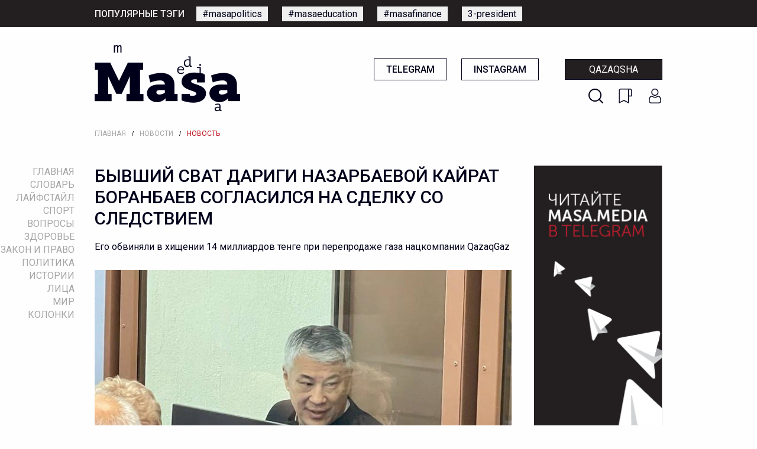

--- FILE ---
content_type: text/html; charset=UTF-8
request_url: https://masa.media/ru/site/byvshiy-svat-darigi-nazarbaevoy-kayrat-boranbaev-soglasilsya-na-sdelku-so-sledstviem
body_size: 13851
content:
<!doctype html>
<html lang="ru" prefix="og: http://ogp.me/ns#">
<head>
    <meta charset="utf-8">
<meta http-equiv="x-ua-compatible" content="ie=edge">
<title>Masa Media | Бывший сват Дариги Назарбаевой Кайрат Боранбаев согласился на сделку со следствием - Издание о политике, правах и законах Казахстана</title>
<meta name="description" content="Его обвиняли в хищении 14 миллиардов тенге при перепродаже газа нацкомпании QazaqGaz">
<meta name="viewport" content="width=device-width, initial-scale=1.0">
<meta name="csrf-token" content="FWMuIIlgK2V3lWmVOjErgwZr4nVl4fu0ifysgLd4">
<meta name="yandex-verification" content="21a3d630822b3b10" />

<link rel="icon" type="image/png" href="https://masa.media/img/favicon-96x96.png">

        
<!-- OG -->
<meta property="og:title" content="Бывший сват Дариги Назарбаевой Кайрат Боранбаев согласился на сделку со следствием" />
<meta property="og:description" content="Его обвиняли в хищении 14 миллиардов тенге при перепродаже газа нацкомпании QazaqGaz" />
<meta property="og:type" content="article" />
<meta property="og:url" content="https://masa.media/ru/site/byvshiy-svat-darigi-nazarbaevoy-kayrat-boranbaev-soglasilsya-na-sdelku-so-sledstviem" />
<meta property="og:image" content="https://masa.media/storage/img/articles/imgo_1692700509.jpg" />
<meta property="og:site_name" content="Masa Media" />


<meta name="twitter:site" content="Masa Media">
<meta name="twitter:card" content="photo" />
<meta name="twitter:title" content="Бывший сват Дариги Назарбаевой Кайрат Боранбаев согласился на сделку со следствием">
<meta name="twitter:description" content="Его обвиняли в хищении 14 миллиардов тенге при перепродаже газа нацкомпании QazaqGaz">
<meta name="twitter:image" content="https://masa.media/storage/img/articles/imgo_1692700509.jpg">
<meta name="twitter:image:src" content="https://masa.media/storage/img/articles/imgo_1692700509.jpg">

<!-- <link rel="stylesheet" href="https://stackpath.bootstrapcdn.com/bootstrap/4.5.0/css/bootstrap.min.css" integrity="sha384-9aIt2nRpC12Uk9gS9baDl411NQApFmC26EwAOH8WgZl5MYYxFfc+NcPb1dKGj7Sk" crossorigin="anonymous"> -->

<link rel="stylesheet" type="text/css" href="https://masa.media/css/normalize.css">
<link rel="stylesheet" type="text/css" href="https://masa.media/css/preloader.css">

    <!-- <link rel="stylesheet" href="https://masa.media/css/app.css"> -->

<link href="https://fonts.googleapis.com/css2?family=Roboto:wght@300;400;500;700;900&display=swap" rel="stylesheet">
<link rel="stylesheet" href="https://unpkg.com/swiper/swiper-bundle.min.css">

<!-- Foundation CSS -->
<link rel="stylesheet" href="https://cdn.jsdelivr.net/npm/foundation-sites@6.6.3/dist/css/foundation.min.css" integrity="sha256-ogmFxjqiTMnZhxCqVmcqTvjfe1Y/ec4WaRj/aQPvn+I=" crossorigin="anonymous">

<!-- Lightbox -->
<link rel="stylesheet" type="text/css" href="https://cdnjs.cloudflare.com/ajax/libs/lightbox2/2.11.3/css/lightbox.min.css">

<!-- Yandex.Metrika counter -->
<script type="text/javascript" >
   (function(m,e,t,r,i,k,a){m[i]=m[i]||function(){(m[i].a=m[i].a||[]).push(arguments)};
   m[i].l=1*new Date();k=e.createElement(t),a=e.getElementsByTagName(t)[0],k.async=1,k.src=r,a.parentNode.insertBefore(k,a)})
   (window, document, "script", "https://mc.yandex.ru/metrika/tag.js", "ym");

   ym(66221227, "init", {
        clickmap:true,
        trackLinks:true,
        accurateTrackBounce:true
   });
</script>
<noscript><div><img src="https://mc.yandex.ru/watch/66221227" style="position:absolute; left:-9999px;" alt="" /></div></noscript>
<!-- /Yandex.Metrika counter -->

<!-- Global site tag (gtag.js) - Google Analytics -->
<script async src="https://www.googletagmanager.com/gtag/js?id=UA-169336627-1"></script>
<script>
  window.dataLayer = window.dataLayer || [];
  function gtag(){dataLayer.push(arguments);}
  gtag('js', new Date());

  gtag('config', 'UA-169336627-1');
</script>

<link rel="image_src" href="https://masa.media/storage/img/articles/imgo_1692700509.jpg">

	<link rel="stylesheet" type="text/css" href="https://masa.media/css/frontend.css">
	<link rel="stylesheet" type="text/css" href="https://masa.media/css/offcanvas.css">
</head>
<body>
    <!--[if lte IE 9]>
        <p class="browserupgrade">You are using an <strong>outdated</strong> browser. Please <a href="https://browsehappy.com/">upgrade your browser</a> to improve your experience and security.</p>
    <![endif]-->

    <!-- FB sharer -->
    <div id="fb-root"></div>
	<script async defer crossorigin="anonymous" src="https://connect.facebook.net/en_US/sdk.js#xfbml=1&version=v7.0" nonce="TN1ARY6B"></script>

    
    <div id="app">
        <!-- HEADER -->

                    
            <!-- Mobile menu -->
<div id="mobile-menu-wrapper" style="display: none;">

    <button id="close-menu">
        X
    </button>

    <!-- button -->
    <div class="grid-x mobile-buttons">
        <ul>
            <li>
                <img src="https://masa.media/img/search_white.png" id="btn-search-mobile">
            </li>
            <li>
                <img src="https://masa.media/img/mobile_favorite.png" id="btn-favorites-mobile">
            </li>
            <li>
                <img src="https://masa.media/img/mobile_user.png"  id="btn-login-mobile" >
            </li>
        </ul>

                    <a href="/kz" class="language-switcher">Qazaqsha</a>
            </div>

    <!-- menu -->
    <div class="grid-x menu-items">
        <nav>
            <ul>
                                                <li>
                    <a
                        href="/"
                        data-name="Главная"
                        class="sidemenu  ">
                        <!-- <span class="vertical-line"></span> -->

                        Главная
                    </a>
                </li>

                                            <li>
                    <a
                        href="/ru/site/words/all?sort=abc"
                        data-name="Словарь"
                        class="sidemenu  ">
                        <!-- <span class="vertical-line"></span> -->

                        Словарь
                    </a>
                </li>

                                            <li>
                    <a
                        href="/ru/site/rubrics/52"
                        data-name="Лайфстайл"
                        class="sidemenu  ">
                        <!-- <span class="vertical-line"></span> -->

                        Лайфстайл
                    </a>
                </li>

                                            <li>
                    <a
                        href="/ru/site/rubrics/55"
                        data-name="Спорт"
                        class="sidemenu  ">
                        <!-- <span class="vertical-line"></span> -->

                        Спорт
                    </a>
                </li>

                                            <li>
                    <a
                        href="/ru/site/questions/all"
                        data-name="Вопросы"
                        class="sidemenu  ">
                        <!-- <span class="vertical-line"></span> -->

                        Вопросы
                    </a>
                </li>

                                            <li>
                    <a
                        href="/ru/site/rubrics/58"
                        data-name="Здоровье"
                        class="sidemenu  ">
                        <!-- <span class="vertical-line"></span> -->

                        Здоровье
                    </a>
                </li>

                                            <li>
                    <a
                        href="/ru/site/rubrics/1"
                        data-name="Закон и право"
                        class="sidemenu  ">
                        <!-- <span class="vertical-line"></span> -->

                        Закон и право
                    </a>
                </li>

                                            <li>
                    <a
                        href="/ru/site/rubrics/2"
                        data-name="Политика"
                        class="sidemenu  ">
                        <!-- <span class="vertical-line"></span> -->

                        Политика
                    </a>
                </li>

                                            <li>
                    <a
                        href="/ru/site/rubrics/3"
                        data-name="Истории"
                        class="sidemenu  ">
                        <!-- <span class="vertical-line"></span> -->

                        Истории
                    </a>
                </li>

                                            <li>
                    <a
                        href="/ru/site/rubrics/4"
                        data-name="Лица"
                        class="sidemenu  ">
                        <!-- <span class="vertical-line"></span> -->

                        Лица
                    </a>
                </li>

                                            <li>
                    <a
                        href="/ru/site/rubrics/5"
                        data-name="Мир"
                        class="sidemenu  ">
                        <!-- <span class="vertical-line"></span> -->

                        Мир
                    </a>
                </li>

                                            <li>
                    <a
                        href="/ru/site/rubrics/47"
                        data-name="Колонки"
                        class="sidemenu  ">
                        <!-- <span class="vertical-line"></span> -->

                        Колонки
                    </a>
                </li>

                                        </ul>
        </nav>
    </div>



    <div class="menu-socials grid-x">
        <div class="cell small-6" style="padding-right: 10px;">
            <a href="https://t.me/masamedia">Telegram</a>
        </div>
        <div class="cell small-6" style="padding-left: 10px;">
            <a href="https://www.instagram.com/masa.media.kz/">Instagram</a>
        </div>
    </div>

    <div class="menu-tags">
        <span>Популярные тэги:</span>








    </div>

    <!-- <div class="menu-donate">
        <a href="/site/donate">
            donate
        </a>
    </div> -->
</div>

<section id="mobile-topbar" class="mobile-topbar hide-for-medium">
    <div class="grid-x">
        <div class="cell">
            <div class="mobile-topbar-items">
                <button class="mobile-menu" type="button" id="mobile-menu-toggle">
                    <img id="toggle-mobile-menu-btn" src="https://masa.media/img/mobile-humburger.png" width="30" height="30">
                </button>

                <div class="mobile-logo">
                    <a href="/ru">
                        <img src="https://masa.media/img/mobile-logo.png" width="99" height="60">
                    </a>
                </div>

                <div class="mobile-search">
                    <img src="https://masa.media/img/search.png" id="btn-search-mobile-2" width="25" height="25">
                </div>
            </div>
        </div>
    </div>
</section>

<section id="header-tags" class="show-for-medium">
    <div class="grid-container no-padding header-tags">
        <div class="header-tags-title">Популярные тэги</div>
        <div class="header-tags-list">
            <ul>
                                                                                        <li><a href="/ru/site/tags/67">#masapolitics</a></li>
                                                    <li><a href="/ru/site/tags/68">#masaeducation</a></li>
                                                    <li><a href="/ru/site/tags/69">#masafinance</a></li>
                                                    <li><a href="/ru/site/tags/74">3-president</a></li>
                                                                        </ul>
        </div>
    </div>
</section>

<section id="header" class="show-for-medium">
    <div class="header grid-container no-padding">
        <div class="logo">
        	<a href="/ru">
        		<img src="https://masa.media/img/logo.png">
        	</a>
        </div>

        <div class="header-right">
            <div class="header-buttons">
            	<a href="https://t.me/masamedia" target="_blank" class="button-masa button-simple">Telegram</a>
            	<a href="https://www.instagram.com/masa.media.kz/" target="_blank" class="button-masa button-simple">Instagram</a>

                                    <a href="/kz" class="button-masa button-language">Qazaqsha</a>
                
            </div>
            <div class="header-icons">
                <a id="btn-search-desktop"></a>
                <a id="btn-favorites"></a>
                <a  id="btn-login" ></a>

<!--             	<img src="https://masa.media/img/search.png" id="btn-search-desktop" class="show-for-medium">
            	<img src="https://masa.media/img/bookmark.png" id="btn-favorites">
            	<img src="https://masa.media/img/user.png" >
 -->            </div>
        </div>

    </div>
</section>


<!-- BREADCRUBMBS -->
<section>

        <div class="grid-container no-padding">
        <div class="grid-x">
            <div class="cell">
                <div class="breadcrumbs">
                    <ul>
                                                    <li>
                                <a href="/ru" >Главная</a>
                            </li>

                                                        <li>/</li>
                                                                                <li>
                                <a href="/ru/site/rubrics/6" >Новости</a>
                            </li>

                                                        <li>/</li>
                                                                                <li>
                                <a href="#"  class="current" >Новость</a>
                            </li>

                                                                        </ul>
                </div>
            </div>
        </div>
    </div>

    </section>

<!-- SIDEMENU  -->
<div id="sidemenu">

    <ul>
        
                    <li>
                <a
                    id="menu-0"
                    href="/"
                    data-path="ru/site/byvshiy-svat-darigi-nazarbaevoy-kayrat-boranbaev-soglasilsya-na-sdelku-so-sledstviem"
                    data-name="Главная"
                    class="sidemenu ">
                    Главная
                </a>
            </li>

                                <li>
                <a
                    id="menu-1"
                    href="/ru/site/words/all?sort=abc"
                    data-path="ru/site/byvshiy-svat-darigi-nazarbaevoy-kayrat-boranbaev-soglasilsya-na-sdelku-so-sledstviem"
                    data-name="Словарь"
                    class="sidemenu ">
                    Словарь
                </a>
            </li>

                                <li>
                <a
                    id="menu-2"
                    href="/ru/site/rubrics/52"
                    data-path="ru/site/byvshiy-svat-darigi-nazarbaevoy-kayrat-boranbaev-soglasilsya-na-sdelku-so-sledstviem"
                    data-name="Лайфстайл"
                    class="sidemenu ">
                    Лайфстайл
                </a>
            </li>

                                <li>
                <a
                    id="menu-3"
                    href="/ru/site/rubrics/55"
                    data-path="ru/site/byvshiy-svat-darigi-nazarbaevoy-kayrat-boranbaev-soglasilsya-na-sdelku-so-sledstviem"
                    data-name="Спорт"
                    class="sidemenu ">
                    Спорт
                </a>
            </li>

                                <li>
                <a
                    id="menu-4"
                    href="/ru/site/questions/all"
                    data-path="ru/site/byvshiy-svat-darigi-nazarbaevoy-kayrat-boranbaev-soglasilsya-na-sdelku-so-sledstviem"
                    data-name="Вопросы"
                    class="sidemenu ">
                    Вопросы
                </a>
            </li>

                                <li>
                <a
                    id="menu-5"
                    href="/ru/site/rubrics/58"
                    data-path="ru/site/byvshiy-svat-darigi-nazarbaevoy-kayrat-boranbaev-soglasilsya-na-sdelku-so-sledstviem"
                    data-name="Здоровье"
                    class="sidemenu ">
                    Здоровье
                </a>
            </li>

                                <li>
                <a
                    id="menu-6"
                    href="/ru/site/rubrics/1"
                    data-path="ru/site/byvshiy-svat-darigi-nazarbaevoy-kayrat-boranbaev-soglasilsya-na-sdelku-so-sledstviem"
                    data-name="Закон и право"
                    class="sidemenu ">
                    Закон и право
                </a>
            </li>

                                <li>
                <a
                    id="menu-7"
                    href="/ru/site/rubrics/2"
                    data-path="ru/site/byvshiy-svat-darigi-nazarbaevoy-kayrat-boranbaev-soglasilsya-na-sdelku-so-sledstviem"
                    data-name="Политика"
                    class="sidemenu ">
                    Политика
                </a>
            </li>

                                <li>
                <a
                    id="menu-8"
                    href="/ru/site/rubrics/3"
                    data-path="ru/site/byvshiy-svat-darigi-nazarbaevoy-kayrat-boranbaev-soglasilsya-na-sdelku-so-sledstviem"
                    data-name="Истории"
                    class="sidemenu ">
                    Истории
                </a>
            </li>

                                <li>
                <a
                    id="menu-9"
                    href="/ru/site/rubrics/4"
                    data-path="ru/site/byvshiy-svat-darigi-nazarbaevoy-kayrat-boranbaev-soglasilsya-na-sdelku-so-sledstviem"
                    data-name="Лица"
                    class="sidemenu ">
                    Лица
                </a>
            </li>

                                <li>
                <a
                    id="menu-10"
                    href="/ru/site/rubrics/5"
                    data-path="ru/site/byvshiy-svat-darigi-nazarbaevoy-kayrat-boranbaev-soglasilsya-na-sdelku-so-sledstviem"
                    data-name="Мир"
                    class="sidemenu ">
                    Мир
                </a>
            </li>

                                <li>
                <a
                    id="menu-11"
                    href="/ru/site/rubrics/47"
                    data-path="ru/site/byvshiy-svat-darigi-nazarbaevoy-kayrat-boranbaev-soglasilsya-na-sdelku-so-sledstviem"
                    data-name="Колонки"
                    class="sidemenu ">
                    Колонки
                </a>
            </li>

                        </ul>

</div>

<!-- MAINMENU -> WIDTH < 1440 -->
<section id="mainmenu">
    <div>
        <hr class="top-divider">
    </div>

    <div class="mainmenu-box">
        <ul>
            
                        <li data-url="/" data-path="ru/site/byvshiy-svat-darigi-nazarbaevoy-kayrat-boranbaev-soglasilsya-na-sdelku-so-sledstviem">
                <a id="menu-0" href="/" class="mainmenu-item ">Главная</a>
            </li>
                        <li data-url="/ru/site/words/all?sort=abc" data-path="ru/site/byvshiy-svat-darigi-nazarbaevoy-kayrat-boranbaev-soglasilsya-na-sdelku-so-sledstviem">
                <a id="menu-1" href="/ru/site/words/all?sort=abc" class="mainmenu-item ">Словарь</a>
            </li>
                        <li data-url="/ru/site/rubrics/52" data-path="ru/site/byvshiy-svat-darigi-nazarbaevoy-kayrat-boranbaev-soglasilsya-na-sdelku-so-sledstviem">
                <a id="menu-2" href="/ru/site/rubrics/52" class="mainmenu-item ">site.Лайфстайл</a>
            </li>
                        <li data-url="/ru/site/rubrics/55" data-path="ru/site/byvshiy-svat-darigi-nazarbaevoy-kayrat-boranbaev-soglasilsya-na-sdelku-so-sledstviem">
                <a id="menu-3" href="/ru/site/rubrics/55" class="mainmenu-item ">site.Спорт</a>
            </li>
                        <li data-url="/ru/site/questions/all" data-path="ru/site/byvshiy-svat-darigi-nazarbaevoy-kayrat-boranbaev-soglasilsya-na-sdelku-so-sledstviem">
                <a id="menu-4" href="/ru/site/questions/all" class="mainmenu-item ">Вопросы</a>
            </li>
                        <li data-url="/ru/site/rubrics/58" data-path="ru/site/byvshiy-svat-darigi-nazarbaevoy-kayrat-boranbaev-soglasilsya-na-sdelku-so-sledstviem">
                <a id="menu-5" href="/ru/site/rubrics/58" class="mainmenu-item ">site.Здоровье</a>
            </li>
                        <li data-url="/ru/site/rubrics/1" data-path="ru/site/byvshiy-svat-darigi-nazarbaevoy-kayrat-boranbaev-soglasilsya-na-sdelku-so-sledstviem">
                <a id="menu-6" href="/ru/site/rubrics/1" class="mainmenu-item ">Закон и право</a>
            </li>
                        <li data-url="/ru/site/rubrics/2" data-path="ru/site/byvshiy-svat-darigi-nazarbaevoy-kayrat-boranbaev-soglasilsya-na-sdelku-so-sledstviem">
                <a id="menu-7" href="/ru/site/rubrics/2" class="mainmenu-item ">Политика</a>
            </li>
                        <li data-url="/ru/site/rubrics/3" data-path="ru/site/byvshiy-svat-darigi-nazarbaevoy-kayrat-boranbaev-soglasilsya-na-sdelku-so-sledstviem">
                <a id="menu-8" href="/ru/site/rubrics/3" class="mainmenu-item ">Истории</a>
            </li>
                        <li data-url="/ru/site/rubrics/4" data-path="ru/site/byvshiy-svat-darigi-nazarbaevoy-kayrat-boranbaev-soglasilsya-na-sdelku-so-sledstviem">
                <a id="menu-9" href="/ru/site/rubrics/4" class="mainmenu-item ">Лица</a>
            </li>
                        <li data-url="/ru/site/rubrics/5" data-path="ru/site/byvshiy-svat-darigi-nazarbaevoy-kayrat-boranbaev-soglasilsya-na-sdelku-so-sledstviem">
                <a id="menu-10" href="/ru/site/rubrics/5" class="mainmenu-item ">Мир</a>
            </li>
                        <li data-url="/ru/site/rubrics/47" data-path="ru/site/byvshiy-svat-darigi-nazarbaevoy-kayrat-boranbaev-soglasilsya-na-sdelku-so-sledstviem">
                <a id="menu-11" href="/ru/site/rubrics/47" class="mainmenu-item ">site.Колонки</a>
            </li>
                    </ul>
    </div>

    <div>
        <hr class="bottom-divider">
    </div>
</section>

<!-- FLOATING DONATE BUTTON -->
<!-- <div id="donate" class="show-for-medium">
    <a href="/site/donate">
        <img src="https://masa.media/img/btn-donate.png" width="45px">
    </a>
</div> -->







        
        <!-- NOTIFICATIONS -->
        <div class="grid-container no-padding">
    
    

    

</div>
        
        
    <section id="news-feed">
        <div id="feed-wrapper" class="feed-wrapper">
            <div class="main-article">

                <div class="grid-container no-padding">
                    <div class="grid-x">

                        <div class="cell medium-9 article-wrapper">
                            <article class="feature-article">

                                <h1>Бывший сват Дариги Назарбаевой Кайрат Боранбаев согласился на сделку со следствием</h1>

                                <p class="article-intro">
                                    Его обвиняли в хищении 14 миллиардов тенге при перепродаже газа нацкомпании QazaqGaz
                                </p>

                                                                <div class="article-image">
                                    <img src="https://masa.media/storage/img/articles/imgt_1692700509.jpg" style="width: 100%; height: auto; object-fit: cover">
                                </div>
                                
                                <hr style="width: 100%;">

                                <div class="article-stats hide-for-medium">
                                    <!-- <div class="article-time">
                                        <strong>22/08/2023</strong>

                                    </div> -->

                                    <div class="article-views cell hide-for-large">
    <span style="margin-right: 20px;">
        <strong>22/08/2023</strong>
    </span>

    <div style="display: inline-block; margin-left: auto;">
        <img src="https://masa.media/img/clock.png">
        16:25
        <span style="margin-right: 20px"></span>
        <img src="https://masa.media/img/eye.png"> 27509 
        <span style="margin-right: 20px"></span> 
        <img src="https://masa.media/img/comment.png"> 0
    </div>
</div>                                </div>

                                <div class="article-author hide-for-medium">
                                    <span>
                                                                                    Автор:
                                                                            </span>
                                                                            <a href="/ru/site/users/61">
                                            masa.media
                                        </a>
                                                                                                            </div>

                                
                                <hr class="hide-for-medium">

                                <div class="article-article masa-article-wrapper">
                                    <p><span style="font-size: 10pt; color: #7e8c8d;">Фото: KazTAG</span></p>
<p>&nbsp;</p>
<p>Бизнесмен Кайрат Боранбаев согласился заключить сделку со следствием, предусматривающую признание вины и добровольное возмещение ущерба, <a href="https://vlast.kz/novosti/56399-boranbaev-nameren-zaklucit-sdelku-so-sledstviem.html">пишет</a> издание &laquo;Власть&raquo; со ссылкой на адвоката предпринимателя Данияра Канафина.</p>
<p>&nbsp;</p>
<p>Судья Айсулу Сламбекова заявила, что Боранбаев не должен оспаривать собранные следствием доказательства, квалификацию деяния согласия и размер ущерба. Сторона защиты и потерпевшие согласились с условиями инстанции.</p>
<p>&nbsp;</p>
<p>В ряде случаев заключение соглашения с позволяет подсудимым уйти от тюремного заключения. Прокурор Олжас Хайруллин предложил адвокатам встретиться и обсудить условия заключения соглашения.</p>
<p>&nbsp;</p>
<p>Судебная коллегия по уголовным делам суда Астаны отменила приговор в отношении Боранбаева, а также проходящих по делу Тайыра Жанузака и Романа Наханова. Предпринимателя обвинили в хищении более 14 миллиардов тенге в ходе заключения сделок по перепродаже газа нацкомпании QazaqGaz.&nbsp;</p>
<p>&nbsp;</p>
<p>В марте Боранбаева <span style="text-decoration: underline;"><a href="/ru/site/predprinimatelya-kayrata-boranbaeva-osudili-na-8-let-lisheniya-svobody">приговорили</a></span> к 8 годам лишения свободы с конфискацией имущества и лишением госнаград. Остальные фигуранты дела получили аналогичные тюремные сроки.</p>
<p>&nbsp;</p>
<p>Ранее судебная коллегия сообщила об отсутствии оригинала протокола совещания ООО &laquo;Газпром&raquo; с АО &laquo;КазМунайГаз&raquo; от 12 июля 2019 года. Суд также сослался на отсутствие или нехватку других доказательств.</p>
                                </div>

                                <div style="clear: both"></div>

                                <!-- Sources -->
                                
                                <!-- Tags -->
                                
                                <!-- Share -->
                                <div class="article-share-bot cell">
    <span>Поделиться</span>

    <ul>
        <li>
            <div class="fb-share-button" data-href="https://masa.media/ru/site/byvshiy-svat-darigi-nazarbaevoy-kayrat-boranbaev-soglasilsya-na-sdelku-so-sledstviem" data-layout="button" data-size="large">
                <a class="" href="https://www.facebook.com/sharer/sharer.php?u=https://masa.media/ru/site/byvshiy-svat-darigi-nazarbaevoy-kayrat-boranbaev-soglasilsya-na-sdelku-so-sledstviem&amp;src=sdkpreparse" target="_blank" />
                    <img src="https://masa.media/img/white_facebook.png"> Facebook
                </a>
            </div>
        </li>
        <li>
            <a href="https://twitter.com/intent/tweet?url=https://masa.media/ru/site/byvshiy-svat-darigi-nazarbaevoy-kayrat-boranbaev-soglasilsya-na-sdelku-so-sledstviem" target="_blank">
                <img src="https://masa.media/img/white_twitter.png" width="22"> Twitter
            </a>
        </li>
        <li>
            <a href="http://vk.com/share.php?url=https://masa.media/ru/site/byvshiy-svat-darigi-nazarbaevoy-kayrat-boranbaev-soglasilsya-na-sdelku-so-sledstviem" target="_blank">
                <img src="https://masa.media/img/white_vkontakte.png"> Vkontakte
            </a>
        </li>
        <li>
            <a href="https://t.me/share/url?url=https://masa.media/ru/site/byvshiy-svat-darigi-nazarbaevoy-kayrat-boranbaev-soglasilsya-na-sdelku-so-sledstviem" target="_blank">
                <img src="https://masa.media/img/white_telegram.png"> Telegram
            </a>
        </li>
        <li>
            <a href="https://wa.me/?text=https://masa.media/ru/site/byvshiy-svat-darigi-nazarbaevoy-kayrat-boranbaev-soglasilsya-na-sdelku-so-sledstviem" data-action="share/whatsapp/share" target="_blank">
                <img src="https://masa.media/img/white_whatsapp.png"> Whatsapp
            </a>
        </li>
    </ul>
</div>

                                <!-- Comments -->
                                                                <div class="cell no-comments">
    <h3>Нет комментариев.</h3>
</div>


  
                                <!-- write comment -->
                                <div id="comment-parent"></div>

<div class="article-writer grid-container no-padding">
    
    <div class="empty-avatar">
        <!-- User avatar -->
                    <img src="https://masa.media/img/default_avatar.png">
            </div>


    <div class="comment-input grid-x">

        <form action="/ru/site/comment" class="cell" method="POST">
            <input type="hidden" name="_token" value="FWMuIIlgK2V3lWmVOjErgwZr4nVl4fu0ifysgLd4">
            <input type="hidden" name="model" value="Article">
            <input type="hidden" name="model_id" value="2623">
            <input type="hidden" id="comment_parent_id" name="parent_id" value="">

            <div style="display: flex; justify-content: space-between;">
                <img src="https://masa.media/img/comment_bubble.png" class="comment-bubble">
                <input type="text" id="input_comment" name="comment" placeholder="Написать комментарий" required="required">
                
                <button type="submit" class="comment-submit show-for-medium">Отправить</button>
                <button type="submit" class="comment-submit hide-for-medium">
                    >
                </button>
            </div>

        </form>
    </div>
</div>
                                <!-- login to comment -->
                                                                    <div class="comment-login">
                                                                                    <a href="/login">
                                                <span>ВОЙДИТЕ,</span> чтобы прокомментировать
                                            </a>
                                                                            </div>
                                
                            </article>
                        </div>

                        <div class="cell medium-3 show-for-medium" style="padding-left: 23px;">
                            <div class="grid-x">
    <div class="cell">
        <div class="banner">
            <a href="/bannerclick/5" target="__blank">
                <img class="show-for-medium" src="https://masa.media/storage/img/banners/imgp_1595926790.jpg">

                                	<img class="mobile-banner hide-for-medium" src="https://masa.media/storage/img/banners/imgm_1595926871.jpg">
                                
            </a>
        </div>        
    </div>
</div>

                            <!-- Author -->
                            <div class="">
    <div class="article-stats">
        <div class="article-time">
            22/08/2023
            <span style="margin-right: 20px"></span>
            <img src="https://masa.media/img/clock.png">
            16:25
        </div>

        <div class="article-views">
            <img src="https://masa.media/img/eye.png"> 27509
            <span style="margin-right: 20px"></span>
            <img src="https://masa.media/img/comment.png"> 0
        </div>

        <div class="article-author">
            <span>
                                     Автор:
                            </span>
                            <a href="/ru/site/users/61">
                    masa.media
                </a>
                                    </div>

        
        <!-- <div class="article-share">
            <span>ПОДЕЛИТЬСЯ</span>

            <ul>
                <li>
                    <img src="https://masa.media/img/share_facebook.png"> Facebook
                </li>
                <li>
                    <img src="https://masa.media/img/share_vkontakte.png"> Vkontakte
                </li>
                <li>
                    <img src="https://masa.media/img/share_telegram.png"> Telegram
                </li>
                <li>
                    <img src="https://masa.media/img/share_whatsapp.png"> Whatsapp
                </li>
            </ul>
        </div> -->
    </div>
</div>
                        </div>
                    </div>
                </div>

            </div>
        </div>
    </section>

    <!-- Donate Msg -->
    <!-- <section id="donate-box">
    <div class="grid-container no-padding">
        <div class="grid-x">
            <div class="cell">
                <div class="donate-box">
                    <div class="donate-header">
                        ПОДДЕРЖИТЕ НЕКОММЕРЧЕСКУЮ ЖУРНАЛИСТИКУ, ПУБЛИКУЮЩУЮ ФАКТЫ                    </div>

                    <div class="donate-text show-for-medium">
                        Возможно, это само собой разумеется - но производство качественной журналистики не дешевое дело. Ваши донаты помогут развитию нашего сайта и журналистики в целом. Стать патроном сайта очень легко.                    </div>

                    <a href="/site/donate" class="donate-btn">
                        Помочь сейчас                    </a>
                </div>
            </div>
        </div>        
    </div>
</section> -->
    <!-- Subscribe -->
    <section id="subscribe-box">
        <div class="grid-container no-padding">
    <div class="grid-x">


        <div class="cell show-for-medium">
            <div class="subscribe-box">
                <div class="subscribe-message">
                    Подписаться на рассылку от Masa.Media                </div>

                <div class="subscribe-form">
                    <form action="/site/newsletter" method="POST" style="display: flex; justify-content: center;">
                        <div class="subscribe-input">
                            <input type="hidden" name="_token" value="FWMuIIlgK2V3lWmVOjErgwZr4nVl4fu0ifysgLd4">                            <input type="email" name="email" required="required" placeholder="Ваш адрес электронной почты">
                        </div>
                        <div class="subscribe-button" style="display: inline-block;">
                            <button>Подписаться</button>
                        </div>
                    </form>
                </div>
            </div>    
        </div>


        <div class="subscribe-box hide-for-medium">
            <div class="subscribe-message cell" style="">
                Подписаться на рассылку от Masa.Media            </div>

            <div class="subscribe-form">
                <form class="grid-x" action="/site/newsletter" method="POST" style="display: flex; justify-content: center;">
                    <div class="subscribe-input cell" style="margin: 0 0 10px 0">
                        <input type="hidden" name="_token" value="FWMuIIlgK2V3lWmVOjErgwZr4nVl4fu0ifysgLd4">                        <input type="email" name="email" required="required" placeholder="Ваш адрес электронной почты" style="text-indent: 10px; margin: 0 auto; width: 100%; padding: 0; margin: 0;">
                    </div>

                    <div class="subscribe-button cell" style="display: inline-block; text-align: center;">
                        <button style="width: 100%;">Подписаться</button>
                    </div>
                </form>
            </div>
        </div>    

    </div>
</div>    </section>

    <!-- Related Articles -->
    <section id="related-articles" class="show-for-medium related-list">
    <div class="grid-container no-padding">
        <div class="grid-x">
            <div class="cell">
                <h2 class="related-header">Материалы по теме:</h2>
            </div>
        </div>
    </div>
    
    <div class="related-articles">
        <ul>
                        <li>
                <a href="/ru/site/kakie-prava-est-u-shkolnikov">
                    <div class="related-image">
                        <img src="https://masa.media/storage/img/articles/imgt_1635837624.png">
                    </div>
                    <div class="related-title">
                        Ученик тоже человек: Какие права есть у школьников?
                    </div>
                </a>
            </li>
                        <li>
                <a href="/ru/site/zakroyut-li-sotsseti-v-kazakhstane-obzor-popravok-saryma-zakievoy">
                    <div class="related-image">
                        <img src="https://masa.media/storage/img/articles/imgt_1633416498.png">
                    </div>
                    <div class="related-title">
                        Закроют ли соцсети в Казахстане? Обзор поправок «Сарыма-Закиевой»
                    </div>
                </a>
            </li>
                        <li>
                <a href="/ru/site/vyzvali-na-dopros-chto-delat-i-kak-sebya-vesti">
                    <div class="related-image">
                        <img src="https://masa.media/storage/img/articles/imgt_1632378112.png">
                    </div>
                    <div class="related-title">
                        Вызвали на допрос: Что делать и как себя вести
                    </div>
                </a>
            </li>
                        <li>
                <a href="/ru/site/chto-delat-esli-reys-zaderzhivayut-prava-passazhira-v-samolete">
                    <div class="related-image">
                        <img src="https://masa.media/storage/img/articles/imgt_1632206028.png">
                    </div>
                    <div class="related-title">
                        Что делать, если рейс задерживают: права пассажира в самолете
                    </div>
                </a>
            </li>
                        <li>
                <a href="/ru/site/bulling-zakon-kazakhstan">
                    <div class="related-image">
                        <img src="https://masa.media/storage/img/articles/imgt_1619860679.png">
                    </div>
                    <div class="related-title">
                        Что такое буллинг и нужен ли Казахстану закон о нем
                    </div>
                </a>
            </li>
                        <li>
                <a href="/ru/site/mogut-li-gomoseksualy-ne-sluzhit-v-armii">
                    <div class="related-image">
                        <img src="https://masa.media/storage/img/articles/imgt_1601969098.png">
                    </div>
                    <div class="related-title">
                        Могут ли гомосексуалы не служить в армии?
                    </div>
                </a>
            </li>
                        <li>
                <a href="/ru/site/azastanda-orlaua-atysty-ylmysty-bap-bar-ol-ay-kezde-oldanylady">
                    <div class="related-image">
                        <img src="https://masa.media/storage/img/articles/imgt_1599545489.jpg">
                    </div>
                    <div class="related-title">
                        В Казахстане существует уголовная статья за оскорбления. Как она работает?
                    </div>
                </a>
            </li>
                        <li>
                <a href="/ru/site/rabotayut-li-onlayn-petitsii">
                    <div class="related-image">
                        <img src="https://masa.media/storage/img/articles/imgt_1596697600.jpg">
                    </div>
                    <div class="related-title">
                        Работают ли онлайн-петиции?
                    </div>
                </a>
            </li>
                        <li>
                <a href="/ru/site/yuridicheskie-opasnosti-samooborony-kak-zashchititsya-ot-khuliganov-i-ne-ugodit-v-tyurmu">
                    <div class="related-image">
                        <img src="https://masa.media/storage/img/articles/imgt_1596699327.JPEG">
                    </div>
                    <div class="related-title">
                        Юридические опасности самообороны: как защититься от хулиганов и не угодить в тюрьму
                    </div>
                </a>
            </li>
                        <li>
                <a href="/ru/site/azastanny-beybit-zhinalystar-turaly-zay-khalyaraly-ya-say-emes-nelikten">
                    <div class="related-image">
                        <img src="https://masa.media/storage/img/articles/imgt_1595742774.jpg">
                    </div>
                    <div class="related-title">
                        Почему закон о мирных собраниях не соответствует международному праву
                    </div>
                </a>
            </li>
            
            <!-- <li>
                <div class="left-news article-square cell small-6 large-3">    
                    <a href="/ru/site/rubrics/7/">
                        <div class="square-div square-flex">
                            Читать больше...
                        </div>
                    </a>                            
                </div>
            </li> -->
        </ul>
    </div>
</section>


    
        

                    
            <section id="footer">
    <div class="footer-wrapper grid-container">
        <div class="grid-x">
            <div class="cell medium-6 footer-left">

                <div class="grid-x">
                    <div class="cell small-6 medium-12">
                        <div class="logo">
                            <img src="https://masa.media/img/logo_white.png">
                        </div>
                    </div>

                    <div class="cell small-6 medium-12">

                        <div class="socials">
                            <span>Социальные сети:</span>

                            <ul>
                                <li>
                                    <a href="https://www.instagram.com/masa.media.kz/" class="footer-social footer-social-instagram" target="_blank">
                                        <div ></div>
                                    </a>
                                </li>

                                <li>
                                    <a href="https://t.me/masamedia" class="footer-social footer-social-telegram" target="_blank">
                                        <div ></div>
                                    </a>
                                </li>

                                <li>
                                    <a href="https://twitter.com/masamediakz" class="footer-social footer-social-twitter" target="_blank">
                                        <div ></div>
                                    </a>
                                </li>

                                <li>
                                    <a href="https://www.facebook.com/masamediakz" class="footer-social footer-social-facebook" target="_blank">
                                        <div ></div>
                                    </a>
                                </li>

                            </ul>

                        </div>
                    </div>

                    <div class="cell">
                        <div class="quick-links">
                            <ul>
                                <li><a href="/ru/site/pages/about">О сайте</a></li>
                                <li><a href="/ru/site/pages/editors">Редакция</a></li>
                                <li><a href="/ru/site/pages/policy">Редакционная политика</a></li>
                            </ul>
                        </div>
                    </div>
                </div>
            </div>
            <div class="cell medium-6 footer-right">
                <div class="footer-right-buttons">
                    <ul>
                        <!-- <li><a href="/ru/site/pages/support">Поддержка</a></li> -->
                        <!-- <li>
                            <a class="red-link" href="/ru/site/donate">DONATE</a>
                        </li> -->
                    </ul>
                </div>
                <div class="footer-subscribe">

                    <form action="/site/newsletter" method="POST">
                        <input type="hidden" name="_token" value="FWMuIIlgK2V3lWmVOjErgwZr4nVl4fu0ifysgLd4">
                        <div>
                            <label>Подписаться на рассылку</label>
                        </div>

                        <div>
                            <input type="email" name="email" placeholder="Ваш адрес электронной почты" required="required">
                        </div>

                        <div>
                            <button class="footer-subscribe-submit" type="submit">Подписаться</button>
                        </div>
                    </form>

                </div>
            </div>
        </div>
    </div>
</section>




        
    </div>

    <!-- SEARCH DIV -->
    <div id="search-div" style="display: none;">
        
        <form method="get" action="https://masa.media/ru/search" style="position: relative; height: 100%">
            <input type="hidden" name="_token" value="FWMuIIlgK2V3lWmVOjErgwZr4nVl4fu0ifysgLd4">
            <div class="search-form">

                <div class="search-box">

                    <div class="search-input">
                        <img src="https://masa.media/img/search_white.png">                 

                        <input id="search-index" type="search" class="form-control" data-name="query" name="query" value="" placeholder="Поиск по сайту" required="required">
                    </div>
                    
                    <hr>

                </div>


            </div>
        </form>

    </div>

    <!-- UP -->
    <div id="up" style="display: none;">
        <button class="up-btn">
            <img src="https://masa.media/img/up-button.png">
        </button>
    </div>

    <!-- NOTIFY DIV -->
    <div class="reveal" id="notifyModal" data-reveal>
        <h1>Уведомление</h1>
        
        <p class="lead" id="notify-title"></p>
        <p id="notify-message"></p>
        
        <button class="close-button" data-close aria-label="Close modal" type="button">
            <span aria-hidden="true">&times;</span>
        </button>
    </div>

    <!-- ASK DIV -->
    <div id="ask-div" style="display: none;">
        
        <form method="post" action="https://masa.media/ru/site/ask-question" style="position: relative; height: 100%">
            <input type="hidden" name="_token" value="FWMuIIlgK2V3lWmVOjErgwZr4nVl4fu0ifysgLd4">
            <div class="ask-form">

                <div class="ask-box grid-x">

                    <div class="grid-x ask-box-wrapper">
                        
                        <div class="cell medium-5 ask-box-left">
                            <div class="back-button">
                                <a href="#" class="close-modal">
                                    <img class="back-arrow" src="https://masa.media/img/long_back_arrow.png">
                                    закрыть                                </a>
                            </div>

                            <img class="show-for-medium" src="https://masa.media/img/logo_white.png">
                            <img class="hide-for-medium" src="https://masa.media/img/logo_ask.png">

                            <p style="text-align: left;">ВЫ ВСЕГДА МОЖЕТЕ ЗАДАТЬ СВОЙ ВОПРОС ВСЕЙ РЕДАКЦИИ НА ЛЮБОМ ИЗ ГОСУДАРСТВЕННЫХ ЯЗЫКОВ</p>

                            <p style="text-align: left;">НА САМЫЕ ИНТЕРЕСНЫЕ МЫ ОТВЕТИМ В ПЕРВУЮ ОЧЕРЕДЬ</p>
                        </div>

                        <div class="cell medium-7 ask-box-right">
                            
                            <img src="https://masa.media/img/ask-questions.png">

                            <textarea name="question" class="ask-input" placeholder="Введите сюда ваш вопрос" required="required"></textarea>    

                            <div class="ask-bottom ">
                                <div class="g-recaptcha" data-sitekey="6Lcc660ZAAAAABF95PVpeLSJFo5oc08SmQ4vHXPA" data-size="normal" data-theme="light" id="recaptcha-element"></div>

                                <input type="submit" class="ask-submit show-for-medium" value="Задать вопрос">

                            </div>

                            <!-- <div class="ask-bottom show-for-medium">
                                <div class="g-recaptcha" data-sitekey="6Lcc660ZAAAAABF95PVpeLSJFo5oc08SmQ4vHXPA" data-size="normal" data-theme="light" id="recaptcha-element"></div>
                                <input type="submit" class="ask-submit" value="Задать вопрос">
                            </div> -->

                            <div class="ask-bottom-mobile hide-for-medium">
                                <div class="grid-x">
                                    <div class="cell">
                                        <input type="submit" class="ask-submit" value="Задать вопрос">
                                    </div>
                                </div>
                            </div>
                        </div>

                    </div>

                </div>


            </div>
        </form>

    </div>

    <!-- <script src="https://code.jquery.com/jquery-3.5.1.min.js" integrity="sha384-DfXdz2htPH0lsSSs5nCTpuj/zy4C+OGpamoFVy38MVBnE+IbbVYUew+OrCXaRkfj" crossorigin="anonymous"></script>	 -->

    <script src="https://code.jquery.com/jquery-3.5.1.min.js" integrity="sha256-9/aliU8dGd2tb6OSsuzixeV4y/faTqgFtohetphbbj0=" crossorigin="anonymous"></script>


    
	<script src="https://cdn.jsdelivr.net/npm/popper.js@1.16.0/dist/umd/popper.min.js" integrity="sha384-Q6E9RHvbIyZFJoft+2mJbHaEWldlvI9IOYy5n3zV9zzTtmI3UksdQRVvoxMfooAo" crossorigin="anonymous"></script>
	<script src="https://stackpath.bootstrapcdn.com/bootstrap/4.5.0/js/bootstrap.min.js" integrity="sha384-OgVRvuATP1z7JjHLkuOU7Xw704+h835Lr+6QL9UvYjZE3Ipu6Tp75j7Bh/kR0JKI" crossorigin="anonymous"></script>

<script src="https://masa.media/js/app.js"></script>



<!-- <script async charset="utf-8" src="//cdn.embedly.com/widgets/platform.js"></script> -->

<script src="https://unpkg.com/swiper/swiper-bundle.min.js"></script>

<!-- Google reCaptcha v2 -->
<script src="https://www.google.com/recaptcha/api.js" async defer></script>

<!-- <script src="https://www.google.com/recaptcha/api.js?onload=onLoadCallback&render=explicit" async defer> -->
<!-- </script> -->

<!-- Foundation JavaScript -->
<script src="https://cdn.jsdelivr.net/npm/foundation-sites@6.6.3/dist/js/foundation.min.js" integrity="sha256-pRF3zifJRA9jXGv++b06qwtSqX1byFQOLjqa2PTEb2o=" crossorigin="anonymous"></script>

<!-- Lightbox -->
<script src="https://cdnjs.cloudflare.com/ajax/libs/lightbox2/2.11.3/js/lightbox.min.js"></script>


<script>window.scrollToComments = 1;</script>
<script type="text/javascript">

    // var onLoadCallback = function() {
    //     console.log('show recaptcha');

    //     grecaptcha.render('masa-recaptcha', {
    //         'sitekey' : '6Lcc660ZAAAAABF95PVpeLSJFo5oc08SmQ4vHXPA'
    //     });
    // };

</script>


<script type="text/javascript">
	// preloader
	$(window).on('load', function() {
        // $('#donate').hide();
		//$("#status").fadeOut();
        //$("#preloader").delay(100).fadeOut();
        // $('#donate').delay(200).show();
	});

    // mobile menu
    $('[data-curtain-menu-button]').click(function(){
      $('body').toggleClass('curtain-menu-open');
    })

    $('#mobile-menu-toggle').click(function() {
        $('#mobile-menu-wrapper').fadeIn();
    });

    $('#close-menu').click(function() {
        $('#mobile-menu-wrapper').fadeOut();
    });



    $(window).on('resize', function() {
        var menuPos = $(wrapperId).offset();
        $('#sidemenu').css({left: menuPos.left - menuWidth - 30});


    });

    // highlight menu items
    document.addEventListener('scroll', function (event) {
        var scrollPosition = $(window).scrollTop();
        //console.log(scrollPosition);

        if (scrollPosition <= menuPos.top + 30) {
            $('#sidemenu').css('top', menuPos.top).css('position', 'absolute');
        }

        if (scrollPosition >= menuPos.top - 30) {
            $('#sidemenu').css('top', 30).css('position', 'fixed');
        }

        // up button
        if (scrollPosition >= 100) {
            $('#up').fadeIn();
        } else {
            $('#up').hide();
        }
    }, true );


    // page popups
    var pageMode = 'viewer';

    var hidePopups = function() {
        $('#search-div').fadeOut();
        $('#login-div').fadeOut();
        $('#register-div').fadeOut();
        $('#ask-div').fadeOut();

        pageMode = 'viewer';
    }

    // sidemenu (desktop)
    var wrapperId = '#feed-wrapper';
    var menuPos = $(wrapperId).offset();
    var menuWidth = $('#sidemenu').width();

    $(document).ready(function() {
        // menu pos

        console.log(menuPos, menuWidth);

        $('#sidemenu').css({top: menuPos.top, left: menuPos.left - menuWidth - 30});
        //$('#sidemenu').show();

        // SLIDER
        // var mySwiper = new Swiper ('.swiper-container', {
        //     direction: 'horizontal',
        //     loop: false,

        //     pagination: {
        //         el: '.swiper-pagination',
        //         type: 'custom',
        //         renderCustom: function (swiper, current, total) {
        //             console.log(current, total);
        //             return current + ' / ' + total;
        //         },
        //     },

        //     // Navigation arrows
        //     navigation: {
        //         nextEl: '.swiper-button-next',
        //         prevEl: '.swiper-button-prev',
        //     },

        //     // observer: true,
        //     // observeParents: true,
        //     // watchSlidesVisibility: true,
        //     // watchSlidesProgress: true,
        // });

        // $(window).trigger('resize');

        setTimeout(function() {
            // mySwiper.update();
        }, 500);

        // up button
        $('#up').click(function() {
            $("html, body").animate({ scrollTop: 0 }, "fast");
        })

        // LOGIN
        $('#btn-login').click(function() {
            // TOOD: show popup

            location.href = '/login';
        });

        $('#btn-login-mobile').click(function() {
            $('#btn-login').trigger('click');
        });

        // CABINET
        $('#btn-cabinet').click(function() {
            location.href = '/ru/cabinet';
        });

        $('#btn-cabinet-mobile').click(function() {
            console.log('clicked.');
            $('#btn-cabinet').trigger('click');
        });

        // SEARCH
        $('#btn-search-mobile').click(function(e) {
            console.log('show search form');

            pageMode = 'popups';

            $('#search-div').fadeIn();
            $('#search-index').val('').focus();
        });

        $('#btn-search-desktop').click(function() {
            $('#btn-search-mobile').trigger('click');
        });

        $('#btn-search-mobile-2').click(function() {
            $('#btn-search-mobile').trigger('click');
        });

        // HIDE SEARCH FOCUS OUT
        $('#search-index').focusout(function() {
            if (pageMode == 'popups') {
                hidePopups();
            }
        });


        // ASK QUESTION
        $('#btn-ask').click(function(e) {
            pageMode = 'popups';
            console.log('show ask question form');

            $('#ask-div').fadeIn();
        });

        $('.close-modal').click(function() {
            if (pageMode == 'popups') {
                hidePopups();
            }
        });

        $('#btn-ask').focusout(function() {
            //if (pageMode == 'popups') {
            //    hidePopups();
            //}
        });

        // hide popups on ESC
        $(document).keyup(function(e) {
            // if (e.keyCode === 13) $('.save').click();     // enter
            if (e.keyCode === 27) {
                hidePopups();
            }
        });



        // like
        $('.comment-like-btn').click(function() {
            var id = $(this).data('id');
            console.log('like ' + id);

            var data = { model: 'Comment', id: id };

            $.post('/ajax/like', data, function(res) {
                console.log(res);

                if (res.status == 'ok') {
                    $('#likes-' + id).html(res.totalLikes.count);

                    console.log(res.action, id, '#likes-btn-' + id);

                    if (res.action == 'liked') {
                        $('#likes-btn-' + id).addClass('liked');
                    } else {
                        $('#likes-btn-' + id).removeClass('liked');
                    }
                } else {

                    console.log('need auth');

                    $('#notify-title').html("Ошибка");
                    $('#notify-message').html(res.message);

                    var popup = new Foundation.Reveal($('#notifyModal'));
                    popup.open();
                }

            });
        });

        // dislike
        $('.comment-dislike-btn').click(function() {
            var id = $(this).data('id');
            console.log('dislike ' + id);

            var data = { model: 'Comment', id: id };

            $.post('/ajax/dislike', data, function(res) {
                console.log(res);

                if (res.status == 'ok') {
                    $('#dislikes-' + id).html(res.totalDislikes.count);

                    if (res.action == 'disliked') {
                        $('#dislikes-btn-' + id).addClass('disliked');
                    } else {
                        $('#dislikes-btn-' + id).removeClass('disliked');
                    }
                } else {
                    $('#notify-title').html('Ошибка');
                    $('#notify-message').html(res.message);

                    var popup = new Foundation.Reveal($('#notifyModal'));
                    popup.open();
                }
            });
        });

        // reply
        // $('.btn-reply-comment').click(function() {
        //     var name = $(this).data('name');

        //     console.log(name);
        // });

        // reply to comment
        $('.comment-reply').click(function() {
            var parentId = $(this).data('id');
            var name = $(this).data('name');
            var comment = $(this).data('comment');

            $('#comment_parent_id').val(parentId);
            //$('#comment-parent').html('Ответ к комментарию:<br>' + comment);

            $('html, body').animate({
                scrollTop: $('#input_comment').offset().top - 150
            }, 200);

            $('#input_comment').val(name + ', ').focus();
        });

        // show comment
        $('#btn-show-comments').click(function() {
            $('#list-comments').show();
            $(this).hide();
        });

        // go to favorites
        $('#btn-favorites').click(function() {
            window.location.href = '/ru/site/favorites';
        });

        $('#btn-favorites-mobile').click(function() {
            $('#btn-favorites').trigger('click');
        })

        // add to favorite
        $('.add-to-fav').click(function(e) {
            e.preventDefault();
            e.stopPropagation();

            var $this = $(this);
            var id = $this.data('id');

            if ($this.hasClass('fav-active')) {
                $.post('/ajax/removeFromFav', { id: id }, function(res) {
                    $this.removeClass('fav-active');
                });
            } else {
                $.post('/ajax/addToFav', { id: id, lang: 'ru' }, function(res) {
                    if (res.status == 'ok') {
                        $this.addClass('fav-active');
                        //$this.css('background-url', 'url(../img/fav_red.png)');
                    }
                });
            }

        });

        // show sources
        $('#btnShowSources').click(function() {
            $('#list-sources').toggle();
        });

        // remove comment
        $('.delete-comment').click(function() {
            var id = $(this).data('id');
            console.log(id);

            $.post('/ajax/remove-comment', {id: id}, function(res) {
                console.log(res);

                if (res.status == 'ok') {
                    location.reload();
                }
            });
        });


        //console.log(scrollToComments);
        if (typeof scrollToComments !== 'undefined') {
            // $('html, body').animate({
            //     scrollTop: $("#article-comments").offset().top
            // }, 500);
        }


        // img lightbox
        $('.masa-article-wrapper img').each(function() {
            var id = $(this).attr('id');

            // skip
            if (id == 'btnShowSourcesArrow') return;

            if ($(this).hasClass('lb-next') || $(this).hasClass('lb-prev')) {
                console.log('has class -> so skip');
                return;
            }

            if ($(this).parent().hasClass('swiper-slide')) {
                $(this).wrap('<a href="'+$(this).attr('src')+'" data-lightbox="slider"></a>');
            } else {
                $(this).wrap('<a href="'+$(this).attr('src')+'" data-lightbox="article"></a>');
            }
        });

        var sliders = [];

        $('.swiper-button-next').each(function(index, elemet) {
            $(this).addClass('swiper-button-next-' + index);
        });

        $('.swiper-button-prev').each(function(index, elemet) {
            $(this).addClass('swiper-button-prev-' + index);
        });

        $('.swiper-container').each(function(index, element){

            $(this).addClass('s'+index);

            // $(this).find('.swiper-button-next').addClass('swiper-next-'+index);
            // $(this).find('.swiper-button-prev').addClass('swiper-prev-'+index);

            var slider = new Swiper('.s'+index, {

                direction: 'horizontal',
                loop: false,

                pagination: {
                    el: '.swiper-pagination',
                    type: 'custom',
                    renderCustom: function (swiper, current, total) {
                        console.log(current, total);
                        return current + ' / ' + total;
                    },
                },

                // Navigation arrows
                navigation: {
                    nextEl: '.swiper-button-next-'+index,
                    prevEl: '.swiper-button-prev-'+index,
                },

            });


            sliders.push(slider);

        });





        // sources add _blank
        $('#list-sources a').each(function() {
            $(this).attr('target', '_blank');
        });

        
    $("iframe").closest("div").show();
    $(".masa-word").closest(".tinymce-placeholder").show();

    /*document.querySelectorAll( 'oembed[url]' ).forEach( element => {
        // Create the <a href="..." class="embedly-card"></a> element that Embedly uses
        // to discover the media.
        const anchor = document.createElement( 'a' );

        anchor.setAttribute( 'href', element.getAttribute( 'url' ) );
        anchor.className = 'embedly-card';

        element.appendChild( anchor );
    } );*/

    });
</script>
</body>


--- FILE ---
content_type: text/html; charset=utf-8
request_url: https://www.google.com/recaptcha/api2/anchor?ar=1&k=6Lcc660ZAAAAABF95PVpeLSJFo5oc08SmQ4vHXPA&co=aHR0cHM6Ly9tYXNhLm1lZGlhOjQ0Mw..&hl=en&v=PoyoqOPhxBO7pBk68S4YbpHZ&theme=light&size=normal&anchor-ms=20000&execute-ms=30000&cb=fxarvc2cvxqn
body_size: 49447
content:
<!DOCTYPE HTML><html dir="ltr" lang="en"><head><meta http-equiv="Content-Type" content="text/html; charset=UTF-8">
<meta http-equiv="X-UA-Compatible" content="IE=edge">
<title>reCAPTCHA</title>
<style type="text/css">
/* cyrillic-ext */
@font-face {
  font-family: 'Roboto';
  font-style: normal;
  font-weight: 400;
  font-stretch: 100%;
  src: url(//fonts.gstatic.com/s/roboto/v48/KFO7CnqEu92Fr1ME7kSn66aGLdTylUAMa3GUBHMdazTgWw.woff2) format('woff2');
  unicode-range: U+0460-052F, U+1C80-1C8A, U+20B4, U+2DE0-2DFF, U+A640-A69F, U+FE2E-FE2F;
}
/* cyrillic */
@font-face {
  font-family: 'Roboto';
  font-style: normal;
  font-weight: 400;
  font-stretch: 100%;
  src: url(//fonts.gstatic.com/s/roboto/v48/KFO7CnqEu92Fr1ME7kSn66aGLdTylUAMa3iUBHMdazTgWw.woff2) format('woff2');
  unicode-range: U+0301, U+0400-045F, U+0490-0491, U+04B0-04B1, U+2116;
}
/* greek-ext */
@font-face {
  font-family: 'Roboto';
  font-style: normal;
  font-weight: 400;
  font-stretch: 100%;
  src: url(//fonts.gstatic.com/s/roboto/v48/KFO7CnqEu92Fr1ME7kSn66aGLdTylUAMa3CUBHMdazTgWw.woff2) format('woff2');
  unicode-range: U+1F00-1FFF;
}
/* greek */
@font-face {
  font-family: 'Roboto';
  font-style: normal;
  font-weight: 400;
  font-stretch: 100%;
  src: url(//fonts.gstatic.com/s/roboto/v48/KFO7CnqEu92Fr1ME7kSn66aGLdTylUAMa3-UBHMdazTgWw.woff2) format('woff2');
  unicode-range: U+0370-0377, U+037A-037F, U+0384-038A, U+038C, U+038E-03A1, U+03A3-03FF;
}
/* math */
@font-face {
  font-family: 'Roboto';
  font-style: normal;
  font-weight: 400;
  font-stretch: 100%;
  src: url(//fonts.gstatic.com/s/roboto/v48/KFO7CnqEu92Fr1ME7kSn66aGLdTylUAMawCUBHMdazTgWw.woff2) format('woff2');
  unicode-range: U+0302-0303, U+0305, U+0307-0308, U+0310, U+0312, U+0315, U+031A, U+0326-0327, U+032C, U+032F-0330, U+0332-0333, U+0338, U+033A, U+0346, U+034D, U+0391-03A1, U+03A3-03A9, U+03B1-03C9, U+03D1, U+03D5-03D6, U+03F0-03F1, U+03F4-03F5, U+2016-2017, U+2034-2038, U+203C, U+2040, U+2043, U+2047, U+2050, U+2057, U+205F, U+2070-2071, U+2074-208E, U+2090-209C, U+20D0-20DC, U+20E1, U+20E5-20EF, U+2100-2112, U+2114-2115, U+2117-2121, U+2123-214F, U+2190, U+2192, U+2194-21AE, U+21B0-21E5, U+21F1-21F2, U+21F4-2211, U+2213-2214, U+2216-22FF, U+2308-230B, U+2310, U+2319, U+231C-2321, U+2336-237A, U+237C, U+2395, U+239B-23B7, U+23D0, U+23DC-23E1, U+2474-2475, U+25AF, U+25B3, U+25B7, U+25BD, U+25C1, U+25CA, U+25CC, U+25FB, U+266D-266F, U+27C0-27FF, U+2900-2AFF, U+2B0E-2B11, U+2B30-2B4C, U+2BFE, U+3030, U+FF5B, U+FF5D, U+1D400-1D7FF, U+1EE00-1EEFF;
}
/* symbols */
@font-face {
  font-family: 'Roboto';
  font-style: normal;
  font-weight: 400;
  font-stretch: 100%;
  src: url(//fonts.gstatic.com/s/roboto/v48/KFO7CnqEu92Fr1ME7kSn66aGLdTylUAMaxKUBHMdazTgWw.woff2) format('woff2');
  unicode-range: U+0001-000C, U+000E-001F, U+007F-009F, U+20DD-20E0, U+20E2-20E4, U+2150-218F, U+2190, U+2192, U+2194-2199, U+21AF, U+21E6-21F0, U+21F3, U+2218-2219, U+2299, U+22C4-22C6, U+2300-243F, U+2440-244A, U+2460-24FF, U+25A0-27BF, U+2800-28FF, U+2921-2922, U+2981, U+29BF, U+29EB, U+2B00-2BFF, U+4DC0-4DFF, U+FFF9-FFFB, U+10140-1018E, U+10190-1019C, U+101A0, U+101D0-101FD, U+102E0-102FB, U+10E60-10E7E, U+1D2C0-1D2D3, U+1D2E0-1D37F, U+1F000-1F0FF, U+1F100-1F1AD, U+1F1E6-1F1FF, U+1F30D-1F30F, U+1F315, U+1F31C, U+1F31E, U+1F320-1F32C, U+1F336, U+1F378, U+1F37D, U+1F382, U+1F393-1F39F, U+1F3A7-1F3A8, U+1F3AC-1F3AF, U+1F3C2, U+1F3C4-1F3C6, U+1F3CA-1F3CE, U+1F3D4-1F3E0, U+1F3ED, U+1F3F1-1F3F3, U+1F3F5-1F3F7, U+1F408, U+1F415, U+1F41F, U+1F426, U+1F43F, U+1F441-1F442, U+1F444, U+1F446-1F449, U+1F44C-1F44E, U+1F453, U+1F46A, U+1F47D, U+1F4A3, U+1F4B0, U+1F4B3, U+1F4B9, U+1F4BB, U+1F4BF, U+1F4C8-1F4CB, U+1F4D6, U+1F4DA, U+1F4DF, U+1F4E3-1F4E6, U+1F4EA-1F4ED, U+1F4F7, U+1F4F9-1F4FB, U+1F4FD-1F4FE, U+1F503, U+1F507-1F50B, U+1F50D, U+1F512-1F513, U+1F53E-1F54A, U+1F54F-1F5FA, U+1F610, U+1F650-1F67F, U+1F687, U+1F68D, U+1F691, U+1F694, U+1F698, U+1F6AD, U+1F6B2, U+1F6B9-1F6BA, U+1F6BC, U+1F6C6-1F6CF, U+1F6D3-1F6D7, U+1F6E0-1F6EA, U+1F6F0-1F6F3, U+1F6F7-1F6FC, U+1F700-1F7FF, U+1F800-1F80B, U+1F810-1F847, U+1F850-1F859, U+1F860-1F887, U+1F890-1F8AD, U+1F8B0-1F8BB, U+1F8C0-1F8C1, U+1F900-1F90B, U+1F93B, U+1F946, U+1F984, U+1F996, U+1F9E9, U+1FA00-1FA6F, U+1FA70-1FA7C, U+1FA80-1FA89, U+1FA8F-1FAC6, U+1FACE-1FADC, U+1FADF-1FAE9, U+1FAF0-1FAF8, U+1FB00-1FBFF;
}
/* vietnamese */
@font-face {
  font-family: 'Roboto';
  font-style: normal;
  font-weight: 400;
  font-stretch: 100%;
  src: url(//fonts.gstatic.com/s/roboto/v48/KFO7CnqEu92Fr1ME7kSn66aGLdTylUAMa3OUBHMdazTgWw.woff2) format('woff2');
  unicode-range: U+0102-0103, U+0110-0111, U+0128-0129, U+0168-0169, U+01A0-01A1, U+01AF-01B0, U+0300-0301, U+0303-0304, U+0308-0309, U+0323, U+0329, U+1EA0-1EF9, U+20AB;
}
/* latin-ext */
@font-face {
  font-family: 'Roboto';
  font-style: normal;
  font-weight: 400;
  font-stretch: 100%;
  src: url(//fonts.gstatic.com/s/roboto/v48/KFO7CnqEu92Fr1ME7kSn66aGLdTylUAMa3KUBHMdazTgWw.woff2) format('woff2');
  unicode-range: U+0100-02BA, U+02BD-02C5, U+02C7-02CC, U+02CE-02D7, U+02DD-02FF, U+0304, U+0308, U+0329, U+1D00-1DBF, U+1E00-1E9F, U+1EF2-1EFF, U+2020, U+20A0-20AB, U+20AD-20C0, U+2113, U+2C60-2C7F, U+A720-A7FF;
}
/* latin */
@font-face {
  font-family: 'Roboto';
  font-style: normal;
  font-weight: 400;
  font-stretch: 100%;
  src: url(//fonts.gstatic.com/s/roboto/v48/KFO7CnqEu92Fr1ME7kSn66aGLdTylUAMa3yUBHMdazQ.woff2) format('woff2');
  unicode-range: U+0000-00FF, U+0131, U+0152-0153, U+02BB-02BC, U+02C6, U+02DA, U+02DC, U+0304, U+0308, U+0329, U+2000-206F, U+20AC, U+2122, U+2191, U+2193, U+2212, U+2215, U+FEFF, U+FFFD;
}
/* cyrillic-ext */
@font-face {
  font-family: 'Roboto';
  font-style: normal;
  font-weight: 500;
  font-stretch: 100%;
  src: url(//fonts.gstatic.com/s/roboto/v48/KFO7CnqEu92Fr1ME7kSn66aGLdTylUAMa3GUBHMdazTgWw.woff2) format('woff2');
  unicode-range: U+0460-052F, U+1C80-1C8A, U+20B4, U+2DE0-2DFF, U+A640-A69F, U+FE2E-FE2F;
}
/* cyrillic */
@font-face {
  font-family: 'Roboto';
  font-style: normal;
  font-weight: 500;
  font-stretch: 100%;
  src: url(//fonts.gstatic.com/s/roboto/v48/KFO7CnqEu92Fr1ME7kSn66aGLdTylUAMa3iUBHMdazTgWw.woff2) format('woff2');
  unicode-range: U+0301, U+0400-045F, U+0490-0491, U+04B0-04B1, U+2116;
}
/* greek-ext */
@font-face {
  font-family: 'Roboto';
  font-style: normal;
  font-weight: 500;
  font-stretch: 100%;
  src: url(//fonts.gstatic.com/s/roboto/v48/KFO7CnqEu92Fr1ME7kSn66aGLdTylUAMa3CUBHMdazTgWw.woff2) format('woff2');
  unicode-range: U+1F00-1FFF;
}
/* greek */
@font-face {
  font-family: 'Roboto';
  font-style: normal;
  font-weight: 500;
  font-stretch: 100%;
  src: url(//fonts.gstatic.com/s/roboto/v48/KFO7CnqEu92Fr1ME7kSn66aGLdTylUAMa3-UBHMdazTgWw.woff2) format('woff2');
  unicode-range: U+0370-0377, U+037A-037F, U+0384-038A, U+038C, U+038E-03A1, U+03A3-03FF;
}
/* math */
@font-face {
  font-family: 'Roboto';
  font-style: normal;
  font-weight: 500;
  font-stretch: 100%;
  src: url(//fonts.gstatic.com/s/roboto/v48/KFO7CnqEu92Fr1ME7kSn66aGLdTylUAMawCUBHMdazTgWw.woff2) format('woff2');
  unicode-range: U+0302-0303, U+0305, U+0307-0308, U+0310, U+0312, U+0315, U+031A, U+0326-0327, U+032C, U+032F-0330, U+0332-0333, U+0338, U+033A, U+0346, U+034D, U+0391-03A1, U+03A3-03A9, U+03B1-03C9, U+03D1, U+03D5-03D6, U+03F0-03F1, U+03F4-03F5, U+2016-2017, U+2034-2038, U+203C, U+2040, U+2043, U+2047, U+2050, U+2057, U+205F, U+2070-2071, U+2074-208E, U+2090-209C, U+20D0-20DC, U+20E1, U+20E5-20EF, U+2100-2112, U+2114-2115, U+2117-2121, U+2123-214F, U+2190, U+2192, U+2194-21AE, U+21B0-21E5, U+21F1-21F2, U+21F4-2211, U+2213-2214, U+2216-22FF, U+2308-230B, U+2310, U+2319, U+231C-2321, U+2336-237A, U+237C, U+2395, U+239B-23B7, U+23D0, U+23DC-23E1, U+2474-2475, U+25AF, U+25B3, U+25B7, U+25BD, U+25C1, U+25CA, U+25CC, U+25FB, U+266D-266F, U+27C0-27FF, U+2900-2AFF, U+2B0E-2B11, U+2B30-2B4C, U+2BFE, U+3030, U+FF5B, U+FF5D, U+1D400-1D7FF, U+1EE00-1EEFF;
}
/* symbols */
@font-face {
  font-family: 'Roboto';
  font-style: normal;
  font-weight: 500;
  font-stretch: 100%;
  src: url(//fonts.gstatic.com/s/roboto/v48/KFO7CnqEu92Fr1ME7kSn66aGLdTylUAMaxKUBHMdazTgWw.woff2) format('woff2');
  unicode-range: U+0001-000C, U+000E-001F, U+007F-009F, U+20DD-20E0, U+20E2-20E4, U+2150-218F, U+2190, U+2192, U+2194-2199, U+21AF, U+21E6-21F0, U+21F3, U+2218-2219, U+2299, U+22C4-22C6, U+2300-243F, U+2440-244A, U+2460-24FF, U+25A0-27BF, U+2800-28FF, U+2921-2922, U+2981, U+29BF, U+29EB, U+2B00-2BFF, U+4DC0-4DFF, U+FFF9-FFFB, U+10140-1018E, U+10190-1019C, U+101A0, U+101D0-101FD, U+102E0-102FB, U+10E60-10E7E, U+1D2C0-1D2D3, U+1D2E0-1D37F, U+1F000-1F0FF, U+1F100-1F1AD, U+1F1E6-1F1FF, U+1F30D-1F30F, U+1F315, U+1F31C, U+1F31E, U+1F320-1F32C, U+1F336, U+1F378, U+1F37D, U+1F382, U+1F393-1F39F, U+1F3A7-1F3A8, U+1F3AC-1F3AF, U+1F3C2, U+1F3C4-1F3C6, U+1F3CA-1F3CE, U+1F3D4-1F3E0, U+1F3ED, U+1F3F1-1F3F3, U+1F3F5-1F3F7, U+1F408, U+1F415, U+1F41F, U+1F426, U+1F43F, U+1F441-1F442, U+1F444, U+1F446-1F449, U+1F44C-1F44E, U+1F453, U+1F46A, U+1F47D, U+1F4A3, U+1F4B0, U+1F4B3, U+1F4B9, U+1F4BB, U+1F4BF, U+1F4C8-1F4CB, U+1F4D6, U+1F4DA, U+1F4DF, U+1F4E3-1F4E6, U+1F4EA-1F4ED, U+1F4F7, U+1F4F9-1F4FB, U+1F4FD-1F4FE, U+1F503, U+1F507-1F50B, U+1F50D, U+1F512-1F513, U+1F53E-1F54A, U+1F54F-1F5FA, U+1F610, U+1F650-1F67F, U+1F687, U+1F68D, U+1F691, U+1F694, U+1F698, U+1F6AD, U+1F6B2, U+1F6B9-1F6BA, U+1F6BC, U+1F6C6-1F6CF, U+1F6D3-1F6D7, U+1F6E0-1F6EA, U+1F6F0-1F6F3, U+1F6F7-1F6FC, U+1F700-1F7FF, U+1F800-1F80B, U+1F810-1F847, U+1F850-1F859, U+1F860-1F887, U+1F890-1F8AD, U+1F8B0-1F8BB, U+1F8C0-1F8C1, U+1F900-1F90B, U+1F93B, U+1F946, U+1F984, U+1F996, U+1F9E9, U+1FA00-1FA6F, U+1FA70-1FA7C, U+1FA80-1FA89, U+1FA8F-1FAC6, U+1FACE-1FADC, U+1FADF-1FAE9, U+1FAF0-1FAF8, U+1FB00-1FBFF;
}
/* vietnamese */
@font-face {
  font-family: 'Roboto';
  font-style: normal;
  font-weight: 500;
  font-stretch: 100%;
  src: url(//fonts.gstatic.com/s/roboto/v48/KFO7CnqEu92Fr1ME7kSn66aGLdTylUAMa3OUBHMdazTgWw.woff2) format('woff2');
  unicode-range: U+0102-0103, U+0110-0111, U+0128-0129, U+0168-0169, U+01A0-01A1, U+01AF-01B0, U+0300-0301, U+0303-0304, U+0308-0309, U+0323, U+0329, U+1EA0-1EF9, U+20AB;
}
/* latin-ext */
@font-face {
  font-family: 'Roboto';
  font-style: normal;
  font-weight: 500;
  font-stretch: 100%;
  src: url(//fonts.gstatic.com/s/roboto/v48/KFO7CnqEu92Fr1ME7kSn66aGLdTylUAMa3KUBHMdazTgWw.woff2) format('woff2');
  unicode-range: U+0100-02BA, U+02BD-02C5, U+02C7-02CC, U+02CE-02D7, U+02DD-02FF, U+0304, U+0308, U+0329, U+1D00-1DBF, U+1E00-1E9F, U+1EF2-1EFF, U+2020, U+20A0-20AB, U+20AD-20C0, U+2113, U+2C60-2C7F, U+A720-A7FF;
}
/* latin */
@font-face {
  font-family: 'Roboto';
  font-style: normal;
  font-weight: 500;
  font-stretch: 100%;
  src: url(//fonts.gstatic.com/s/roboto/v48/KFO7CnqEu92Fr1ME7kSn66aGLdTylUAMa3yUBHMdazQ.woff2) format('woff2');
  unicode-range: U+0000-00FF, U+0131, U+0152-0153, U+02BB-02BC, U+02C6, U+02DA, U+02DC, U+0304, U+0308, U+0329, U+2000-206F, U+20AC, U+2122, U+2191, U+2193, U+2212, U+2215, U+FEFF, U+FFFD;
}
/* cyrillic-ext */
@font-face {
  font-family: 'Roboto';
  font-style: normal;
  font-weight: 900;
  font-stretch: 100%;
  src: url(//fonts.gstatic.com/s/roboto/v48/KFO7CnqEu92Fr1ME7kSn66aGLdTylUAMa3GUBHMdazTgWw.woff2) format('woff2');
  unicode-range: U+0460-052F, U+1C80-1C8A, U+20B4, U+2DE0-2DFF, U+A640-A69F, U+FE2E-FE2F;
}
/* cyrillic */
@font-face {
  font-family: 'Roboto';
  font-style: normal;
  font-weight: 900;
  font-stretch: 100%;
  src: url(//fonts.gstatic.com/s/roboto/v48/KFO7CnqEu92Fr1ME7kSn66aGLdTylUAMa3iUBHMdazTgWw.woff2) format('woff2');
  unicode-range: U+0301, U+0400-045F, U+0490-0491, U+04B0-04B1, U+2116;
}
/* greek-ext */
@font-face {
  font-family: 'Roboto';
  font-style: normal;
  font-weight: 900;
  font-stretch: 100%;
  src: url(//fonts.gstatic.com/s/roboto/v48/KFO7CnqEu92Fr1ME7kSn66aGLdTylUAMa3CUBHMdazTgWw.woff2) format('woff2');
  unicode-range: U+1F00-1FFF;
}
/* greek */
@font-face {
  font-family: 'Roboto';
  font-style: normal;
  font-weight: 900;
  font-stretch: 100%;
  src: url(//fonts.gstatic.com/s/roboto/v48/KFO7CnqEu92Fr1ME7kSn66aGLdTylUAMa3-UBHMdazTgWw.woff2) format('woff2');
  unicode-range: U+0370-0377, U+037A-037F, U+0384-038A, U+038C, U+038E-03A1, U+03A3-03FF;
}
/* math */
@font-face {
  font-family: 'Roboto';
  font-style: normal;
  font-weight: 900;
  font-stretch: 100%;
  src: url(//fonts.gstatic.com/s/roboto/v48/KFO7CnqEu92Fr1ME7kSn66aGLdTylUAMawCUBHMdazTgWw.woff2) format('woff2');
  unicode-range: U+0302-0303, U+0305, U+0307-0308, U+0310, U+0312, U+0315, U+031A, U+0326-0327, U+032C, U+032F-0330, U+0332-0333, U+0338, U+033A, U+0346, U+034D, U+0391-03A1, U+03A3-03A9, U+03B1-03C9, U+03D1, U+03D5-03D6, U+03F0-03F1, U+03F4-03F5, U+2016-2017, U+2034-2038, U+203C, U+2040, U+2043, U+2047, U+2050, U+2057, U+205F, U+2070-2071, U+2074-208E, U+2090-209C, U+20D0-20DC, U+20E1, U+20E5-20EF, U+2100-2112, U+2114-2115, U+2117-2121, U+2123-214F, U+2190, U+2192, U+2194-21AE, U+21B0-21E5, U+21F1-21F2, U+21F4-2211, U+2213-2214, U+2216-22FF, U+2308-230B, U+2310, U+2319, U+231C-2321, U+2336-237A, U+237C, U+2395, U+239B-23B7, U+23D0, U+23DC-23E1, U+2474-2475, U+25AF, U+25B3, U+25B7, U+25BD, U+25C1, U+25CA, U+25CC, U+25FB, U+266D-266F, U+27C0-27FF, U+2900-2AFF, U+2B0E-2B11, U+2B30-2B4C, U+2BFE, U+3030, U+FF5B, U+FF5D, U+1D400-1D7FF, U+1EE00-1EEFF;
}
/* symbols */
@font-face {
  font-family: 'Roboto';
  font-style: normal;
  font-weight: 900;
  font-stretch: 100%;
  src: url(//fonts.gstatic.com/s/roboto/v48/KFO7CnqEu92Fr1ME7kSn66aGLdTylUAMaxKUBHMdazTgWw.woff2) format('woff2');
  unicode-range: U+0001-000C, U+000E-001F, U+007F-009F, U+20DD-20E0, U+20E2-20E4, U+2150-218F, U+2190, U+2192, U+2194-2199, U+21AF, U+21E6-21F0, U+21F3, U+2218-2219, U+2299, U+22C4-22C6, U+2300-243F, U+2440-244A, U+2460-24FF, U+25A0-27BF, U+2800-28FF, U+2921-2922, U+2981, U+29BF, U+29EB, U+2B00-2BFF, U+4DC0-4DFF, U+FFF9-FFFB, U+10140-1018E, U+10190-1019C, U+101A0, U+101D0-101FD, U+102E0-102FB, U+10E60-10E7E, U+1D2C0-1D2D3, U+1D2E0-1D37F, U+1F000-1F0FF, U+1F100-1F1AD, U+1F1E6-1F1FF, U+1F30D-1F30F, U+1F315, U+1F31C, U+1F31E, U+1F320-1F32C, U+1F336, U+1F378, U+1F37D, U+1F382, U+1F393-1F39F, U+1F3A7-1F3A8, U+1F3AC-1F3AF, U+1F3C2, U+1F3C4-1F3C6, U+1F3CA-1F3CE, U+1F3D4-1F3E0, U+1F3ED, U+1F3F1-1F3F3, U+1F3F5-1F3F7, U+1F408, U+1F415, U+1F41F, U+1F426, U+1F43F, U+1F441-1F442, U+1F444, U+1F446-1F449, U+1F44C-1F44E, U+1F453, U+1F46A, U+1F47D, U+1F4A3, U+1F4B0, U+1F4B3, U+1F4B9, U+1F4BB, U+1F4BF, U+1F4C8-1F4CB, U+1F4D6, U+1F4DA, U+1F4DF, U+1F4E3-1F4E6, U+1F4EA-1F4ED, U+1F4F7, U+1F4F9-1F4FB, U+1F4FD-1F4FE, U+1F503, U+1F507-1F50B, U+1F50D, U+1F512-1F513, U+1F53E-1F54A, U+1F54F-1F5FA, U+1F610, U+1F650-1F67F, U+1F687, U+1F68D, U+1F691, U+1F694, U+1F698, U+1F6AD, U+1F6B2, U+1F6B9-1F6BA, U+1F6BC, U+1F6C6-1F6CF, U+1F6D3-1F6D7, U+1F6E0-1F6EA, U+1F6F0-1F6F3, U+1F6F7-1F6FC, U+1F700-1F7FF, U+1F800-1F80B, U+1F810-1F847, U+1F850-1F859, U+1F860-1F887, U+1F890-1F8AD, U+1F8B0-1F8BB, U+1F8C0-1F8C1, U+1F900-1F90B, U+1F93B, U+1F946, U+1F984, U+1F996, U+1F9E9, U+1FA00-1FA6F, U+1FA70-1FA7C, U+1FA80-1FA89, U+1FA8F-1FAC6, U+1FACE-1FADC, U+1FADF-1FAE9, U+1FAF0-1FAF8, U+1FB00-1FBFF;
}
/* vietnamese */
@font-face {
  font-family: 'Roboto';
  font-style: normal;
  font-weight: 900;
  font-stretch: 100%;
  src: url(//fonts.gstatic.com/s/roboto/v48/KFO7CnqEu92Fr1ME7kSn66aGLdTylUAMa3OUBHMdazTgWw.woff2) format('woff2');
  unicode-range: U+0102-0103, U+0110-0111, U+0128-0129, U+0168-0169, U+01A0-01A1, U+01AF-01B0, U+0300-0301, U+0303-0304, U+0308-0309, U+0323, U+0329, U+1EA0-1EF9, U+20AB;
}
/* latin-ext */
@font-face {
  font-family: 'Roboto';
  font-style: normal;
  font-weight: 900;
  font-stretch: 100%;
  src: url(//fonts.gstatic.com/s/roboto/v48/KFO7CnqEu92Fr1ME7kSn66aGLdTylUAMa3KUBHMdazTgWw.woff2) format('woff2');
  unicode-range: U+0100-02BA, U+02BD-02C5, U+02C7-02CC, U+02CE-02D7, U+02DD-02FF, U+0304, U+0308, U+0329, U+1D00-1DBF, U+1E00-1E9F, U+1EF2-1EFF, U+2020, U+20A0-20AB, U+20AD-20C0, U+2113, U+2C60-2C7F, U+A720-A7FF;
}
/* latin */
@font-face {
  font-family: 'Roboto';
  font-style: normal;
  font-weight: 900;
  font-stretch: 100%;
  src: url(//fonts.gstatic.com/s/roboto/v48/KFO7CnqEu92Fr1ME7kSn66aGLdTylUAMa3yUBHMdazQ.woff2) format('woff2');
  unicode-range: U+0000-00FF, U+0131, U+0152-0153, U+02BB-02BC, U+02C6, U+02DA, U+02DC, U+0304, U+0308, U+0329, U+2000-206F, U+20AC, U+2122, U+2191, U+2193, U+2212, U+2215, U+FEFF, U+FFFD;
}

</style>
<link rel="stylesheet" type="text/css" href="https://www.gstatic.com/recaptcha/releases/PoyoqOPhxBO7pBk68S4YbpHZ/styles__ltr.css">
<script nonce="I50agEhBD-Dy6J0yCIwjZg" type="text/javascript">window['__recaptcha_api'] = 'https://www.google.com/recaptcha/api2/';</script>
<script type="text/javascript" src="https://www.gstatic.com/recaptcha/releases/PoyoqOPhxBO7pBk68S4YbpHZ/recaptcha__en.js" nonce="I50agEhBD-Dy6J0yCIwjZg">
      
    </script></head>
<body><div id="rc-anchor-alert" class="rc-anchor-alert"></div>
<input type="hidden" id="recaptcha-token" value="[base64]">
<script type="text/javascript" nonce="I50agEhBD-Dy6J0yCIwjZg">
      recaptcha.anchor.Main.init("[\x22ainput\x22,[\x22bgdata\x22,\x22\x22,\[base64]/[base64]/[base64]/[base64]/[base64]/UltsKytdPUU6KEU8MjA0OD9SW2wrK109RT4+NnwxOTI6KChFJjY0NTEyKT09NTUyOTYmJk0rMTxjLmxlbmd0aCYmKGMuY2hhckNvZGVBdChNKzEpJjY0NTEyKT09NTYzMjA/[base64]/[base64]/[base64]/[base64]/[base64]/[base64]/[base64]\x22,\[base64]\\u003d\x22,\[base64]/wr0hw6fDgMKvcgrDrgrCtz7Cj8OoasO/TcKoIMOYZ8OrOsKaOiRHXAHCo8KJD8OQwpYfLhISKcOxwqh7I8O1NcO4EMKlwpvDh8Oewo8gX8OKDyrCjQbDpkHCklrCvEdkwqUSSUYATMKqwq7DuWfDlh8Jw5fCpGHDqMOye8KSwr1pwo/DgsKfwqodwp/ClMKiw5xtw7x2wobDtcOew5/CkzDDswrCi8O0YyTCnMKMIMOwwqHCtmzDkcKIw7F5b8Ksw6UXE8OJT8KfwpYYCcKOw7PDm8OMWijCuFLDlUY8wpo0S1tsOwTDuUPCrcOoCwZfw5EcwqJfw6vDq8Kew70aCMKgw6RpwrQTwp3CoR/Dm2PCrMK4w4rDoU/CjsO4wrrCuyPCqcOtV8K2CwDChTrCsFnDtMOCDUpbwpvDvcOOw7ZMax1ewoPDiXnDgMKJSCrCpMOWw6PCgsKEwrvCusK1wqsYwpzCslvClgXCmUDDvcKfHArDgsKZPsOuQMOzBUllw6LCg13DkAY1w5zCgsOBwptPPcKfGzB/JcKYw4U+wrTCssOJEsKBfwp1wp7DpX3DvmwmNDfDnsOGwo5vw6Bowq/[base64]/DjcO+wp1THMKZwpEbL8KwbgdWw7TCs8OtwrTDrhA3eFV0Q8KbwqjDuDZnw5cHXcOTwo9wTMKJw7fDoWhuwq0DwqJNwoA+wp/CpkHCkMK0OD/Cu0/DvsOgT2/CisKLSSLCjMOtf20mw7XCtFHDl8OoesKkXB/CnsKBw4nDocKbwojDkXI3dVR4RcKAOFlnwotzLMOdwpIlEVJOw63CnDUTDS9xw53DrsOIRsOaw61iwoRdw7cEwpbCh11mIRt7BwxeHHfCl8OGbRYmc3jDmWjDuzXDpsKNOHV2FnYsTcOAwonDqVlTPRoCw5TCsMOIIsObw5UmScONHHYdI2HCucK7FTnCkCZgf8KQw4/Cq8KaOMK4K8OmAyXDiMO8wrfDlCXDgHRQfMKQwrzDrMOnw4hxw7A2w63CqHfDuh1fPcOowqbCvcKGHiRkRsOqwrpXwqTDsH7CicKcZBg/w5U6wpJMa8K+alI0asK5ZcOXw4vCrSt0wp9xwovDuk8Ewqwvw7nDkcOsYMKXw4vCriRlw519AQYSw4PDn8KVw4rDuMK5eXXDimvCo8KxYVByKn/Dh8KkCcOwajlyEj8yOVPDnMO1BiE/PH9ewp7DihrCucKzw5pLw4rCrkY4wqspwoorHX/[base64]/[base64]/YBFvwrbClcObw4TDrycAPQvCnXBqU8KfBcOAw67DusKGwoF3woluI8OUUS3CvBjDhnXCrcK2EMOrw5dgNsOKYsOuwpLCoMOMIMOgfcK5w57Cr0weHsKURhbCjmjDmlbDuX4Gw70BJ1TDl8K/wqLDiMKbGcKhAsKVTMKNTcKbFFNIw6A7dXQFwrnCpsOiDTXDgcK1IMOTwqUQwqshCsOfwp7DssKZDsOtIAzDucK5IxVjZ0PChVY6w440wpLDgMKnSMKYRMK7wrdWwpQoKHtmJyLDnMOIwqDDqsKOY05pG8O9IAo0wp9qI31XCcOpacOtGCDCgxLCszVHwp3Ctk/DiyrCjkxdw69oRT8yDsK5f8KMOx9ICAFxJMO6wqrDnT3DpsOZw67DvlTCkcKYwrweOCnCjMKUBMKPckBMw7tXwqHCocKuwqXCh8Kbw7tZcsOHw6ZgcMK5NFxgNUPCqG/CuRfDqMKYw7rCisK/wo3DlyxOLcOqSC7DtsK0wpNIPU7DqUvDonXDlMK/wqTDisOPw5xNNHXCshHDoWBHEcKrwoPDuyzCqkTCjn9NMsK2wq4IDwQXPcKUwoEPw7rCjMO0w4FWwpLDiT40woLCpRfCm8KFwqtKf2/CpC3DlWjCuDzDncOUwqZSwoDCtnRQNMKaQFjDlT9ONTzCnxXDuMOkw7nCsMOvwo7DggjDg21WQsK7wpfCs8KvP8KCwqJgw5HDgMKDwroKwo4+w7APIcOFwr0WKcOJwoNPw6tofsO0w7E2w4/CiwgEwo/[base64]/[base64]/wozDgsO5B8KgwpzCvlbCpRpKFsO2PwDDok3CuV0sYizCucKNwoVGw4NzTMOREh7CjcOxw5DDhMOlel3DgcO7wqhwwrMvNHNoE8OhQgBBwqbCoMOzbDMyWlBUH8ORbMORAl/CkBJsQ8KGJ8K8X2o7w6bDt8K6YcOcwp93el/[base64]/[base64]/CgMOMw5Bywr/DvMOowo7DtlQnwqJxw5zDrCTDpHrDgkLCjSDCg8O1w5fChcOTQmR+wrE8woHDokLClMO6wp/DkgMHHl7DrMOWHF4fLMKuTig6wojDrRPCq8KnLSjCkcKmEcKKw5TCvsO4wpTDmMKUwpvDl29ow6F8OMKSw6Mzwo9XwrrCpAnDkMOWXArCiMOpKHvDq8OILllUSsKLUMO2worDuMK1w5jDml8yE3vDh8KZwpd/[base64]/[base64]/CvsK7wrc/wpwbLcO/UcKXw6rDilULbMOeB8KCw67DrMOFUi1Mw43DmQ7DhXPCnQFGIFcEOgPDhsOSNwEDwq3CjHLChXrClMK7wp/[base64]/fMKyw41fQsK8wpI5wq1ew5/[base64]/CusK2wo5uw7PCtsOmEsOVP2hSCsK4DgtrXnXCssKew5p3wpvDth3DrsKzV8K3wps+SsKwwozCoMKQRg/DtHzCrsKwR8OSw5LDqCnCkSJMLsO3J8KzwrfDjyfDvMK/wqrCpMKGwokFWwjCgMO3QWcsX8O8wqotw7hhwp/CuWkbwqEOwozDvFczcyIGDWHDncOJWcOrJzIBw6I1dsOLwoZ5V8K+w6hqw7XDs3RfWcOAEi9uHsOsM3LCoS/DhMO6cCfClwJ7wqENYypDwpTClwPCmkJxMEAZw7nDigZGw7dewqpiwqY9HcOlw4bDt3fCr8OLw4fDt8K0w4VGIMKEwqwww5VzwrJHecKHOsKpw7zCgMKowq7Cmj/CuMOmwoTCusOhw4NeJWM1wqzDnBfDg8KYIXIjYsKufS9Iw7DDjcOHw5nDl2pZwp8lw4RPwpnDusK4XE8zw4fDiMOyX8OWwpdOPSXCksOuDQorw615HMKqwrzDnyPCh0XCg8OeLkzDrcKjw6LDtMO6cUHCkcOKw703Zl/Dm8K1wppMwrjCt1d8VWLDkTHDo8OOdgXCqcKPLVhhCsO0NsOZKsOAwpFbw4TCmTVUeMKKGcOpDsKGB8K7XDnCthTCumDDt8K1C8OsF8K3w7RhV8KQX8Orwq9lwqwSAkg/[base64]/CsMKaw75/w6rDtBTCiMO+wq/DrW/[base64]/[base64]/YmDChlbDkDJzW0jDkAoiw4JowoA5K0FTcH3Dt8ORwqNkQ8OgHSRHHMKbe2gaw7hWw4TDgmkCUUbCihDCncKIPMK0wr/CglFGXMOpwo98ccK/AwrCn1wkJCwqGF/CpMOBw4XCpMK3w4/[base64]/DgVQUEGHDsErDmEl/JG3CnsOwwoTDiMKqwrfCikcWw4PDocK0wpspO8OeScKEw4Y1w4l4w63DisOswqIcLwZ1T8K5fww8w6p/wrdTQAoPYxjCn1rCncKlwoQ/Ji8ZwrfCkMOmw711w5jCp8OOw5AqasOHGl/DgARcY1bCny3DpcK6wp8nwoB+HyFQwp/CsjprWllAesOAw4jDiRvDhcOqBsOpJzNfX3zCqmjCrcOEw77Coi/CqcOhD8Kjw5MLwrjDrMO0w6sDScOXJMK4w7HCrSp1PhLDgSHCgivDkcKKS8OiITY+w5F5O1vCsMKBKcKWw58qwr8Vw5oawrzCiMKCwp7DonwoNnDCkcOtw67DtsOiwrvDgQZZwr1Mw7XDmn7CpMO/[base64]/eWojw4w6woTCtsOfw5gocsOOw6/CnxzCpx3CjEbCgcKdw5BiwpLDqsOLaMOdR8K4wrI/w78eax3DiMOHwpfCsMKnLSDDn8Kewr/[base64]/w6XDnMOTQk9XwqPDtMO6AMOywrjCiGZxel7DosO2ccKpwpPDlyjCkcKkwrvClMOMTQJ+aMK/[base64]/dCnDlB3DvMKAwpx7wrnDh3rDrcO7McKSMlkrBcOVY8KHGBPDl1TDg3hLNMKAw53DmsKowrjDiwPDmMOIw5bDuGTDrAVpw64OwqEcwo1iwq3CvsKIw4TCiMOrwpd7HTsIMyPCmcK3wqRWCcKhT00xw5YDw7rDhMKBwoY/w5V6wrXDlcOMw5zCusKMw5IpHwzDlVDCkkBrw4oJwr9kw4TDoRsswr89FMKkCMKGw7/[base64]/[base64]/Dk8KsEW/Dm3rDqcKmFMKdR8OvwqXCvMKsMcK1woHCv8KDw7vChyPDg8OiJ2VxYhXCvmZdw715wqUcw6HChldoKcKdUcO9I8OJwqsbHMObwrrCvcO0OgDDhcOsw7IUdcOHXXJtw5N9J8ORFQ4/cAIOwrsgWglgYMOhcsOBTMOSwrbDu8OGw5hnw7E5c8ONwptkS15GwpfDi1QLG8O2X0ECwqDCp8Ktw6Nrw4/CvcKtfcKnw7DDjTrCssONLMOgw4zDkX3CnQ/CpMO/wpsBwqzDpHjCpcOwUMO0EWLDksKAGMKQFMK9w69Rw60xw4M4Uz/CgRLChTDDisOhD11LOSbCrnIHwrYkQl7CoMK5eTMdKsKRw71sw6jCsE7Dt8KBwrdYw5PDlMOAwqlhD8OSwpdgw6rDm8KufFbDjTfDkcOxwrthWhHCnMK5Og/Ch8O+T8KaUSxGbsK5w5bDscK1BH7Dl8OBwpE5RkDDn8K1LSjCgsKGWx3DjMKewo1pw4HDkU/DmRoBw7QwSsO1wqNBwq86L8OxdVMBakdgfcOeRE4fasOiw6kDSXvDumzCu08vUjQAw4HCr8K+a8K9w51lOMKPwoArMTjCn0nCokhOwrYpw5HCqhrCosKVw6/ChVzCjELDrAUfc8KwdMKewqJ5EmvDp8K+AcKnwp7CkAoxw4/DjMKvZCt4wr8uecKvw5N9w43DoDjDl2vDgXjDvQxiw5dNGkrCskTCn8Opw5hwdm/DhcKEYEUKwpnDo8OVw5bDjgoSSMOAwqsJw6EWPcOUd8OkR8Kwwr4yNcODBsKJQ8Ogw53Ch8KtGSYLdzx7MwR+w6dtwrHDhcOwSMOaUlfDicKWe10tW8OfJsOZw5/CtMK/Xh94w6rCjQLDgWHCjMK+wp3DkTlVw7YFAWPCgGzDqcK6wrt1CAYmOD/DgkPCvh3DmcOYSsKDw4vDkiQmwq/DlMKcccKySMO8wrRgS8OGW05YAsOUwoUeMh9iWMO5w7N+Skdnw5/[base64]/[base64]/CiX0DZUHCvsK8HcKEHTTDlcOQMsKSaH3Dj8KeIcKzXSXDvcKNCcOAw4oCw7t1wrjCicOIRMOnw7tiwolxaHfDqcO6csKww7PCr8O+wo1Lw7XCo8OZZlpOwpXDqMO6wqFvworDocKLwptCwr7Cq1zCoX9KC0Rbw7MCw6jDhkTCgT/DgkFPcG1/ScOsJcORw7bCoQrDrwnCoMOmQl4sRsKmXDNhw7kZRU9JwqYgwqrChsKbw6nDoMO2Uy1Aw5TCjcOuw6VCCcK+ZA/CgMO8w44SwokkfWfDnMOlfz9aKR/DqATCszsawoQmwr8eAMOywoNTWMOJw5omX8KGw7kQfQgTFQEhwofCpBJMRF7DllYyLMKzSRd1L2dpXxomPsKyw5PDusK3w7N/[base64]/[base64]/R8KSw5DDhMObworCpm3DqMOvw7N2GsO5eMOrfjjCrR/CssK6Zm3Do8KEN8KUPFrDrsOxPRUTw5jDl8KNDsOFIWTCmgHDi8K4wrbDol01X3Uvwrskwpoyw7TCk1PDu8K2wp/DmQIQJzwJwrVAG1Qweh3Dg8OTbcOoEXNBJmDDgsKtMHXDrcKxTB3Dl8O0fcOmwr46wr8dW0/[base64]/[base64]/Ci3YjVlVPNnwEPcKswrTDo8KkaMKxw5FUw6/CiiPCvw5+w5fCuFbCu8K0wqAlwoTDuk7CjkxFwrsUwrTDqW4Dw4siw5vCuX/CtQQLDGJEaylswqjCo8OjIMKNUi0OacOXwqLCiMKMw4fCoMOGwpANBjrDkx0Zw5gvZcOrw4LDmEDDuMOkw74Ww7DDksKaZDnDpsKhw4XDvToVFjbCosOZwpBBWH1uYsO+w7bCsMO0S10RwrbDrMK6w7bCicO2wp9uW8KoRMOWw5NPwq/DiG9ZcwhXSsONaHfCn8OVVE4vw7XDlsKFwo1LGzTDsS3Co8KqecOEcSPDjB9uw6xzTF3ClcKJbsOXJx9kXMKyOld/wpRiw5fCsMOTbjjCh3RXw5bDs8ONwr1YwrzDsMOEw7nDgETDphNKwqTCvcOjwr8gHEM+w7szw58lw5rCqypcfUbCsRLDkCk0BAk3DMOaeHwRwqlBXT53aA/DkWUlwrvDnMK9w4cuPyTCjlYCwoE/w4XCvQVEX8KkSjZmwoZxHMOqw6o6w6bComI/wo3DrcOFEB7DnEHDkj1iwqgTF8KFw4g/wobCscOvw6zDuiVbQ8OOT8OIGQDCsDTDosKswoxrHsO9w4QXZcOkw5xIwohzJMKMIUrDiA/CmsO4PxY7w70cIHfCvC1owr7Ck8O0B8K+ccO3PMKmw6nClsORwrl+w51XbxLDkEZeFTh/w59fCMKowpk1w7TDrQw9JsO1HRpEUsO9woTDqzxkwplPCXXDoi/CvyLCmHXDsMK3XMKnwqIFGz11w7Bfw6l1wrhLUnHCgMOuTinDvy9CFsK/[base64]/DtMOqfn46GVEWw4rDpUcGw5dEIBQJUDhWwr4yw5/CiQTCoC3Cr2Ugw6Qxwo84w6RWQsKkNETDiEbDjMKPwpBJNGR1wqHCjD0rR8ONd8KkPMKqD0EuccKEJihew6Yqwq1hXsKZwr/[base64]/woYSwonChmFSwp8ew5Jbw7/CtcO8TGHCicO/w4fDmjfDrcOqw5XDkcKjBMKPw77Digc3MMKVw75WMF0lwqfDrTrDvyEnC0PCixXDo3lfKMKbHh4kwpgSw7ZRwrfDmxrDlgrChsODYihFaMO3ewLDr3MGPHgYwrrDgsOPAhZiU8KHQcKDw5w6w43Dh8OZw6N/[base64]/woR4PGbDhcKwwpNiw7jCm3zCo1XDksOMVsK/w7c5w75uXVDDtUnDgyFtcRvCikbDksKcBRrDvlhww67Ck8OXw5zCvmh6w4ZlFVLCjQlRw4zDq8OrHsOxfwFvBFvClCHCrMO7wofDicOzwp/DnMO5wo5mw4XCnsOjURI4w49EwpXDoi/DjsOyw7ghX8OVw4InVMOqw6ZUw6gYIVHDu8KLPsO1W8O3wqXDqcOywpl/fFkGw4HDv2hlaWDCo8OHHhJzwr7CnMKmwrA5d8OqPkViAMOYLsKgwr7ClMKPOMKgwqfDg8K2aMKoGsOERyFnw4sLJxQZQcOAD0t3fCzDqcK9w5wsJ3F5F8KOw5vCjQsSKxJ2IcKuw4PCrcOZwq/DhsKAO8Ojw4PDqcOPTHTCqMKFw7nDn8KGwohIYcOkwr3CgGPDjyTCm8OWw5XDhm7DpVQeBUo+w7QbNcOoHsOcw7NQw6cqwpLDk8Oaw7kNw57DnF9aw7cbWcKlOg/[base64]/CsBTCkcO3dGs+A8K7PcKxAyghWcOVEMKQD8KTKcOGLSwaGmctX8KTIwgWQzTDgRU3w6V+ClpJaMKuczjCmg1GwqR0w6F8cXpww4jCr8KvfTNXwrVUw5lBw6nDojXDgXDDqcOGWhzCnyHCr8O3JsK+w6IAecKnJT/DncOaw7nDuULDqFXDr30cwobCukvDpMOjcsOIdBsxGFPDq8Klw7ltw6RowooVw6/DuMKqasK/fsKYwqJBdA1uD8O2U3Rswq0aPmsGwpwRwoFrVlo/[base64]/Dn8K9wqxzwrlUw5XCp8Oqwrsnw447w5dBw47CicKdwonDrTPCkcK9DwvDpDHCoj/[base64]/CujXCtcKaQMKscAfDp8OaVER+wrHDksKuG0zCmiITwq3DjVx8I3MkQ0B6woo9fylfw7DCnxdXck7DnXLCgsOnwqZww57Dj8OoBcO6wqcTwpvCgz5Cwq/Dhm/CuQ5Dw4dKw4VhfsK5ZMO2UcKQwplEw5/Con5UwozDsRJjw4wpw59hfcOMw6otFcKtDcOxwr1tKMKgIUrCty7CiMKAwpYZGsOlwqTDp2TDv8K5UcOPI8KcwrQ7UA51wp00wqjCvsOnwo8BwrR1N3AZJBPCjMK8bcKaw67DrcK1w6R3wqMiIsKuM2fClsK6w4fCksOgwqAtN8KSBwrCkMKowrrDrHV/N8K7LCnDpCLCusO8IHsVw7B7OcOlwr/Ch3tRL35wwpDCkQ3Dj8KTwojCihvCrMKaCBvDqVIOw5liw6jCi27DoMOywqjCpsKoMUQCDMOiSSkUw4zDk8ONYiEjw6obw6/DvsKBYQUtXsOvwpM5CMK5Iw8pw4rDssO/wr4zEsK+c8K5w78Hw6sgPcO0wp48wprCqMOGPhXCtsO8w545w5M+w5TDvcKbOn0YG8KMU8O0I0vDo1rDjsKmwqRZwpRfwqTDnEwaRSjCp8OxwrvCpcK1w4/DtHkCNEddwpcPw6rDoFhTLW7Cj0TDvcOEw4/DnzHCh8ONNUvCusKYb0/Do8O4w48hWMOfw6PCklDCosOOM8KRSsOUwpvDiRfCosKMQsKOw4rDvSFqw6QIWMObwpPDh2Qhwp84wr/Cs2HDriJXw4vCq2nDkyIdC8KyFCzCuFNbOcKfHH0YW8KlNMKlFTrCh13ClMOFV18Fw5J4wpBEAcKew7HDt8KhQFDDk8Odw6Ysw5kTwqxARyzCi8OxwowJwpnDkjTCgjrCv8OwY8O4TyZqUDJUw7HDthE/w6HDk8KLwp/DoWtgAXLCl8KlLsKJwr5me2oUTsK6FMOsPjhsUlvCoMOiNANtwoR2wpoMIMKnwoLDnMOgEcOrw6QMV8OEwqzDvUHDgRVHGVJOLMOPw7QOw5paZk5Ow5jDglDCjMOSMsOCRRPCncK4w40mw7MOX8O0Ey/DgEDClMKfwpZwWsO6cFdOwoLCjMOww5sew4DDh8O2f8OVPi1PwqJdKVx3wrBJw6fCoy/DoXDCm8KMwqLCocKBMhbCn8K+FksXw6DCmmJQw78/RAV4w6TDpsOXw6TDs8KxVsKOwpDCpMKkA8K6aMKzLMO7w65/acOfKMK5N8OcJX/CrUbCh0vClMO2PUPCv8OhWVfDqcOZS8KMDcKwS8O8woDDqC/DqMOgwqcqEcOxL8ObRE8uKcO3woHCh8K+w6YCwrLDuSDCkMO2MizDucKQIEZawqTDrMKqwoAiwrTCsjHCnMOQw49awrnCvMKiF8K3w5E9ZG4IF1fDvsKjRsK8wp7CtivDi8KawpLDoMK/[base64]/DpcOFwqNNBRwgw6QIw7DCssO8wpnDiMKjw5gpJMKaw6FlwpDDpMOcOcKKwosLaHrCjwjCssONwq7DjzEUwpRHUsOKwp3DpMO5W8Oqw6Bcw6PCilELNS03AFopHnfCosOywpAECTXDp8OEaiXCt25KwrTDq8K7wp/[base64]/eDTClMKtXTPDtwLCpi/ChcKrCcOrwrEawpLDjBNPOjwVw5Rjwok+dsOuVFLDrQZMXnLDvsKVwptneMKCc8K6wpIjQcO6w5tEPlA5wobDvcKsO1/DmMOvw4HDpsKMTg13w7liQ0JiXgzDtBAwUAJRw7HDiWo7K0J8EsKGwqvDn8KKwo7DnVZFBQjCrsKafsKGN8OHwo/CihgYw70vc17Dgm4Dwo3CmzkLw6HDjybCnsOgU8K/w7kSw5oNwpIcwpBmw4NEw7/CqxEfEMKTf8OvBQfDgmvClmY4eSc0wq87w5QNw6gvwr9YwpPDucOCSsKTwoHDrglCw75pwo3CtBU7wrV1w7fCscO/IBfCnwYRHMOHwpJJw7YWw4XCgGXDu8Klw50GAARXwp8vw4lWw5Q2BD4Iw4bDsMKBNsKXw7nDrndMwpoRGmk3w6rCvcOBwrV2w5/DiDw4w4PDkyJDTMOJfMKOw7/CiF90wo3DtDk/J0DCqB0Kw4E9w4rDixJvwphiMynCt8KLwoDCtlbCkMObw7AoEsK9YsKdNRE5wqrDoy3CjcKbUiNUShozaXnCsFsgS098wqIHe0E3XcKMw64cwoTClcOBw4XDq8ORGX1vwonCnsO9GEQ6w4/DhlwQKsOUB2N/ZDXDscOPw5DCscOeQsOREF8+wrpDVhbCrMOLQmjCjsO0Q8K3fUbDjcK1aR1cZ8O3ZjXCu8KVaMOMwr3CrAcNwqfCikR4FcK4HcK+R0E8w6/DnjRTwqojKEZvK1IpPsK0QHxjw7gzw7/Cgg0ITVfCgDTDlMOmYHwIwpNpwqJ9bMOmK35Uw6fDucKiwrksw5PDnF/[base64]/CkcKvRgrDmsK0woHDssOswpHCmwbDtcKSw6rCq0w+RHoUECAxC8KtI0EFSQJyAATDoxbDkEQuw5LDnjM0IsOew74GwpbChTDDryjDpcKJwpllLU0MbMOwYR/CnMOxBgfDkcO5woFKw7QIJcO1w5hIBcOrZAZkXcOuwrHDtStqw5vCtBHDr0fDq3PDnsOJw5Blw5jCl1TDpjB+w6B/wpvDhsODw7MGRH/DvsK/WDNYTHlvwpBgPHnCvMO+dsKOA21gwrd/wodAEMK7bMOPw7PDo8KAw6PDoBtmc8KkAmTCuENWHSUawo1CYz8ST8K8C39LZUlUckFnThgXMsOvECUGwqvDrH7CsMK4w70gw43DvBHDjH1pXsK6w4DCmQY5X8K/[base64]/Dt8OIwpfDmsKywp08ScKhw5bDt8KobcO7EMOBDUReIsOKw67ClQYGwqDDu1guw69lw4LDqyFvY8KBHMKxQMOUOcO0w5gHEcOqJCjDrcOAB8Kiw5spa17CksKWwqHDvh/Dg10mUyRUN39zwpHDjGbDnUfDqMObATTDrRvDm2PCnw/Co8KXwqUDw60wXmA+woPCtlA6w4TDhMOVwqDDvFsMw67DiW8iendNw4ZITMKvwq/CiEXDg1bDssKyw64mwq5YRsOfw4/CnQ4Sw6h3CloowpNrKyRlUk1Uwr9qdMKwCsKYC1cNX8KLRmrCt13CgjHCicKowrPCiMKJwpxMwqJvR8OFWcOdHQobw4dKwqlncgnCt8OPcQV5wpjCjn/DrQnDklrCvDTDqMO0w5ptwq8Mw7pERCLCh3/[base64]/CsHoZLcO0wo0bw5B/w7XDqVtDG8KNwqA0PMK6wqUacE9nw5vDoMKpDcK9wozDlcKjB8KAQADDkMKEwqJqwpjDsMKGw7zDtMKnb8OJCyI7w4Q/X8KiWMKIYzcOwroEEQPCqFEcKwgjw6HDlsOmwqNRw6XCiMOmVkfDt3/CvsKESsO1w67ClTHDlMKhNcOrPsO4QHJ2w4I8WMK2LMOsN8Ktw5bCvjbDmsKzw6MYBcO0FWzDv0xVwrwPasO2MABvasOWwqZ3TVDCu0rDpXjCjynCqmtMwooMw5jChDvCszktwoFww5rCqzfDsMO6WHnCqlfCj8O3wpHDuMKcM3/[base64]/[base64]/[base64]/DncOVwpHCosKew5nDrU7Cnx0/QDlTDcOPFHXCgXFBw4vDgMOaDsO7wqMDL8KDwpnDrMK1wqQLw7nDncOBw5fDvcKEVMKBTRzCocKqwovCngPDhmvDhMKtwp7CpzJxwoVvwqtHwo7ClsOCXwIZcy/Dr8KKDQLCpMK8w6DCl2odw6vDtWzCksKBwrLCtxHCpg0lX1VzwrXCtGPCvUEfdcOPwrZ6HwTCqEsSWMKGw6/DqmdHwo/CrcOwYxTCqUzDjMOVRsKvXTjDocOcHSoZZ24BeWx0wqXClSbCoxlMw7LCkgzCgHtyG8OAwrXDm17CgX0Mw6nDiMO/PQvDp8OzfcObOmgGYynDghdcwpsuwpPDtyPCrAUHwrHCo8KsTsKMEcKFw7PDnMKbw510IsOjN8K2BUzCgl/DnmsfIh7ChMOcwqs3d2lcw6fCsHAseynCvUwDFcK1Qlt4w73CjWvCmVEkw69QwoUJBTTDmMKGHVQLBzNhw73Duj4vwpHDkcKdZibCvMOSw5TDnVDCl1DCkMKXw6XCnMKew4EmZ8O7wpLCjVrClnHCk1XClwpwwpFrw4zDjDrDjxIgDMKAYcK6wrJiw6EpMz/CsQpOwq1KHcKONxRKw4UYwrIRwqF4w7fDjsOaw4TDs8KSwoo/w5ZVw6jDt8KzchDCncOxFMORwoxjSMK6VCEqw5Bww4jCk8O8L1FDwqIEwobCkW0QwqMLBh4FOcOTKhXClMOJwqHDt3/CujBnak8+YsKTXsKnw6bDvBxpN27CnMO0TsO2dFM2Li83wqzCiFY8TEQkw47CtMOKw6Nswo7Dh1YmQC8Fw7vDkTs4wpzCq8KTw6wqwrI2FGfDtcOQU8KQw40aCsKUw4N+SyfDi8OHX8OcGsO0OSnDgF3CphnCsjjCusKhWcK0B8OpU2/[base64]/DhcOcwqkQw4MufsK5w5HCmW/Ds8O6w7DCgsOfdCDCrsOxw7LDkHTCmMKEfDfClmwOwpDCr8OzwoVkBMOzw47DkEQew4AmwqDCv8KVN8OMfRrDlMOzY3vDsyQtwq3CiSE/wrRAw5Qbf0bDvkoYw6VewosLwoxhwrdDwoxoI3TClWrCuMKew4DCtsOHwplYw6FPwqwTwpDClcODXjo5w4xhwrJRwq7DkRDCqcO1JMKOclDDgHR/VcKeQ1ACCcKewpTDv1rCvzAswrhwwofDvMOzwoosHMOEw7Vow4cDL142wpRZLiJEw63DkjDChsOcUMOaQMOaCXRuVFVGw5LClsOPwoU/VsOUwoBiw6pTw4nDv8OpKAYyNU7CrcKYw4TCg2XCt8OyCsKWVcOhUzTDs8KQfcOBQsOaXATDkSQud0bDsMO5O8K5w7TDucK5N8KWw7sPw7ZBwr3DjQJkQA/DuHfCiT1KTMOld8KDdMODMcK1N8O+wrQww5/[base64]/CmcO4K0g1TQc0cMKXVcONw4TDkD/CujU0w47CrsKRw7rCmH/Dt2bCnT/CoFLCsVVVw7AewpYGw5BOwqzDuDsJw7tDw5TCrcOHDcKTw4wWQcKuw6rDgUrChmN6E1JOGcOnZFbCmMKsw41gVgrCiMKfc8OvIxZ6wrpdXFU8OB4+wrF7UH05w7guw5F4SMOAw7VLL8OLwqzCvnwmTcKbwp/Dq8OUYcOoPsKnSHDCpMKAwoR3wpkEwohwUsK1w5Jjw4rChsKhFcK/AXXCvcK3wpnDtMKVcsOBNsOZw58OwqQwZH0dwovDo8OOwpjCuBfDiMOuw7x9w6fDsnTDnx5fI8OjwpPDugdKBXfClHIdOMKLfcKXLcKDSmTDplcKwpzCpMOdDW7CgzsuYsONFcKZwr0/QnnDmC9GwrLCjRhxwrPDrEsgfcK/csOiPmDCkcOZwrfDoiHDmHF3JMOxw5PDvMO0DCnCusOKIMOdwrIZd0bDvlgiw4jCsEUKw4JhwpZZwqHClMKIwqbCrywfwo7Dt3olMMK9GScmXsOuH1tNwrs8w7MQIxfDkF/[base64]/[base64]/DuSPCvlAqwpAwPsOVw4vDjsK0cMOnfXrDicOyGcOFPsOBJkHCqsKvw4fCphnDkj1vwogrWsKOwp4Fw6TCk8OsJx3CgMO/w4IUNwQEw6g7e09Nw4J4c8OKwp3DgcORYk4zEhPDhcKOwprDvG/CrsObacKvN2fDj8KhDFXChwtNCxZvQ8KvwqLDkMK2w63DijAdH8KYJFfCp1kNwotPwqDCksKKVxRyI8K3Z8O1bQzDtD3DucKre3Z0flg1wojDtlHDs3/[base64]/[base64]/DlMOmCsKVYSzCg8Oywpsrw5ocwqvDhkQ/wq3CtT3CnsKwwrZAMTVewqkDwpLDg8KWfBLChCPClMOsZMOoCjZSwrHDn2LCig5QcMOCw4xoVcOSXlpIwoMyTsK5dMK5TcKEA0AZw58YwqvDksKlwqHDj8K9w7NkwoHDkcOPSMO7PMKUGHvCvzrDqyfClV4bwqbDt8OBw5Elwr7CicK+DsO3w7Vow6/CksO/w6jCgcKow4fDlFzCrnfCgmVKd8KEU8OfXDN9wrNCwr5FwqnDnsOgJDzCqVFzFMKKAzjDhwEuWsOHwofDn8OCwpXCkcOHAXXCusKkw5ctwpPDikbDp2wHwrnDhywhwrnCssK6asK5wrfDgMKHADUlwojCp04xBsOZwpIQHcOLw50FQmpwPsOQdsKyTU/CoAVswrRnw4HDvMKRwokCSsKmw43CpsOuwofDtFTDlEpqwrXCtMKUwpbDhsOWaMK+woMlIl1kW8Onw47ChwgWPCrCh8O7YHdcwqbDphFHwrJNSMK5E8KaZcOdRwkINcO5wrbCsFdiw5Q5GMKawpEvXkHClsOHwqbCrsO7YcOfVEHDpS55wpMCw5RBEwzCncKLIcO/[base64]/CkcKaHsOHwrpxwpZvbmMxH0NEw5Qaw5DDnHHCk8ORwoDDrsOmwrnDisKtKF9cDWEpDUgkGifDpMKfwrQcw4JRYMKyZcOSwoTCosOYGsOwwrnCryorC8OGUlzCj3Z/w7PDqVzDqH4/TsKrwoZXwqvDvRB/OULDqsOzw5cKUcOCw7vDu8OmTcOmwr0OQzzCm3PDqhdHw5vCqlNqXsKAGGfDryBGw7leKsK8IcKiPMKPWl0Rwr4pwq1Mw6siw79aw57Dij08dXEeMsKOw5hdGcOzwrTDiMO4G8Kjw6XDon9ZJsOjbsKncU/Crj1ew5VhwqnCjE5wEQRcw4jDpFx5w69rBsOsJsO5AzgkGQVJwrfCjG9gwr7Cm0zCqmXDpsKNSHnCm0pbHcOTw49Bw54aM8OOEEweW8O2bcKfw5Rfw44qFQZRb8OrwrjDkMO3fsKcZSrCrMK3fMKKwr3DoMKow54Ow6DCm8OYwoJiURYVwr7ChMO/QHzDrcOpfsOuwrEPZ8OlTkZUYDLDnMOvVcKXwrLCs8OYem3CoRzDjFHCg2J8TcOgEsOYwo7Dr8KkwrNdwqRvO1U/CcKZw445L8K8CDfCmMOzaETDl2opQjl2E37ChsO+woQFAwrCh8KsRhnDiTvCg8OTw79Vd8KMwrvDgsKcNsOzPlvDk8KZwpoKwofDiMK7w7/[base64]/w4Fuw4HCtsONw7YEL8OuwrrClcOfLWLDu8KDwoQcwoZyw5sFIMKGw5hBw7tdMy3DpDjCtcK4w6cJw4Qjw57CicKfeMKcazXCpcOsIsO7fn/[base64]/[base64]/CnMONw5jDm8OCw5fDt8OEc8O9T8KNWcK/N8O/wpJCfcOyTDMBwoHDhXXDqcKkWsOWw7g+ScO7R8OUw6lbw7QxwrTCgsKIeX7DpD3CshkGwqzCjF7CvsOkbcKcwrUTdcKpDSZBw749eMOIMDgwe2t9w6zCicKEw6/[base64]/Drm5lwoxFd8OXfcKFaMKzRX/DrhZEBXJpBcOWLgMYw5PChGTDtMK6w7jCtcK1WjkFw49Kw4dzeXApw6LDmxDCisKELV3CqGzDkGDCnMKmNW8LLSg1wqnCl8OKDsKYwqLDjcKEcMKMIMOPezfDrMKREB/DoMKTJx4yw6gFRXNrwrFFw5MhAMKqwoQgw6nCmsONwpcoE0zDtWtsD3jDgVrDuMKQw5/Dk8OXcsK+wrXDqwhww5xKXsKZw4hrcnDCucKfaMKSwr0vwqV0WW8lH8Oaw5vDr8KDacKiPcOyw4LCsTgNw6zCpMKKKMKSKjPDrmwQwq3DosK3wrbDjMKrw6BlLsO8w4EYOMKWPHYnwozDtQA/REMAODzDh1bDnjtreCLCt8O7w6A1XcK0Pj1Kw75oGMOCwpx/w73CpAAAZ8OZwol9dcKFwp8VGHx4w4cxwp0awq7DncKtw4/DkFFPw64Hw4bDqC0oZcO5wqldesOoGWbCuWnDrmpSXMKhTXDCtR1oO8KZfsKZw4/CiUHDoVspwpUVwrFzw41kw7nDosOQw73Dl8KdSALDvwItRmh9IjAhw41gwqkvwrNYw7VyKh/CvBLCvcK6wpg7w4FGw5PCu2Ikw5LCtwHDo8KIw6LCmG3DujXChsKfGBllMcOQw5hXwpTCocOYwr9owrx0w6UyXMOhwpnDnsKiLlLCo8OHwrIrw4TDuSwgw47DjsKcCEogVR/DtmAQcMKLCFHDpMKLw7/ChhHCjsKLw5fDk8Omw4FOQMKZNMOFAcO3wozDgm5Qw4tww7TCoUk9MsK0NMKrVjLDo0NdJsOGwr3CncOkTR4WCB7Cs1XCjCXCgTtnaMOZQsO4BG/CpD7DjxnDoUfCh8Okb8OUwo/CrcOdwq4tYwHDksOSUsOYwo7Cv8KRN8KgTBt2WkDDrcOZTsOrQHQHw6tbw5PDkzIow6XDtcKowq8Qw68pEFAZBg5owqpzwpvChU01a8Kfw5/[base64]/[base64]/CosKLw6rDp8OZX8O2VWQ6X3EqTAdJwo87Q0/DrcO4w4hQBzxZw4UKMRvCoMOww7HDpmPDhsOWIcOtKsKFw5QsJ8OICS8Ccw4hcAzCgijDtMKwIcKUw7PCvMO7Sg/DvMO9ciPCqsOPICVxX8KUTsKkw77DswLDq8Oow5fDiMOhwpfDnlhANQwBwo49YxfDk8Kbw5EUw4c8w5knwpHDqMK5CCMiw7xdw77CrGrDrsOFLMKtJsO6wqfCgcKmYkUdwq8JXFYBH8KKw5fClzLDk8KYwoMTSMKnJxE9w4rDmkLDoy3Chk/[base64]/CMKxw6lZw6YkwqjCiGopwoDDlHJVwo7CtTxvw43CkWhVVSZ5O8KdwqJOAMK7esOaQsOoXsO2DnU4wrlVChHCnsOawqDDkELCuFwIw7cFMsOhAsKlwqvDszFzccOTw4zClBJ2wpvCo8O1wr9Jw6nCoMOCABnCr8KWQSY/wqnCn8Odw45iwpMkw7DDmBhewoDDnwFnw6LCvcO7OMKfwpsLacK/[base64]\\u003d\x22],null,[\x22conf\x22,null,\x226Lcc660ZAAAAABF95PVpeLSJFo5oc08SmQ4vHXPA\x22,0,null,null,null,1,[21,125,63,73,95,87,41,43,42,83,102,105,109,121],[1017145,681],0,null,null,null,null,0,null,0,1,700,1,null,0,\[base64]/76lBhnEnQkZnOKMAhnM8xEZ\x22,0,0,null,null,1,null,0,0,null,null,null,0],\x22https://masa.media:443\x22,null,[1,1,1],null,null,null,0,3600,[\x22https://www.google.com/intl/en/policies/privacy/\x22,\x22https://www.google.com/intl/en/policies/terms/\x22],\x22aAcxhUnYKtIW0mIFiYyXmEKRHqLyg+RtyPkD6ElEMcM\\u003d\x22,0,0,null,1,1769280816373,0,0,[142,96,56,45],null,[194],\x22RC-ahacN8LVBMkcfw\x22,null,null,null,null,null,\x220dAFcWeA4qLRQ-6tGO4pHu2607AucNhkfTWHYa5RLWDKtyMRwbkzp06mcL1oEhsG1ar9kp6Rl54qirZLUahypd-bQ206Zh4doYgw\x22,1769363616371]");
    </script></body></html>

--- FILE ---
content_type: text/css
request_url: https://masa.media/css/frontend.css
body_size: 13067
content:
html, body {
  width: 100%;
  min-height: 100%;
  margin: 0;
  padding: 0;
}

section {
  width: 100%;
  /*margin: 30px 0;*/
  padding: 0;
}

section > div {
  width: 960px;
  margin: 0 auto;
}

p {
  font-family: Roboto;
  font-style: normal;
  font-weight: normal;
  font-size: 16px;
  line-height: 19px;

  /* black-an */

  color: #00001B;
}

a {
  color: #FFF;
}

a:hover {
  text-decoration: underline;
}


/* width */
::-webkit-scrollbar {
  width: 10px;
}

::-webkit-scrollbar {
  width: 10px;
  height: 10px;
}

::-webkit-scrollbar-thumb {
  border-radius: 8px;
  background: #00001B;
}

/* Track */
::-webkit-scrollbar-track {
  background: #f1f1f1;
}

/* Handle on hover */
::-webkit-scrollbar-thumb:hover {
  background: #555;
}


:focus {
  outline: none;
}




.margin-left-30 {
  margin-left: 30px;
}

.margin-left-22 {
  margin-left: 22px;
}


#up {
  position: fixed;
  bottom: 30px;
  right: 30px;
  width: 40px;
  height: 40px;
}

#up button {
  width: 40px;
  height: 40px;
  border: none;
  outline: none;
  box-shadow: none;
  cursor: pointer;
}



.header {
  margin-top: 30px;
  display: flex;
  justify-content: space-between;
}

.header-right {

}
/*
#header-tags, #word-of-the-day, #question-of-the-week, #footer, #header-tags > div, #word-of-the-day > div, #question-of-the-week > div , #footer > div {
  background-color: #00001b;
}*/

#header-tags, #footer, #header-tags > div, #footer > div {
  /*background-color: #00001b;*/
  background-color: #231F20;
}

.banner {
  /*height: 123px;*/
  /*background-color: #a6a6a6;*/
}

#banner-top {
  margin-top: 67px;
}

/*# sourceMappingURL=base.css.map */

.header-buttons {
  margin-top: 30px;
  margin-bottom: 20px;
}

.button-masa {
  height: 36px;
  border: 1px solid #00001B;
  box-sizing: border-box;

  font-family: Roboto;
  font-style: normal;
  font-weight: 500;
  font-size: 16px;
  line-height: 19px;
  /* identical to box height */

  text-transform: uppercase;
  text-decoration: none;
  padding: 8px 20px;

  /* black-an */

  color: #00001B;

  margin-right: 20px;
}

.alert-box {
  padding: 20px;
  margin: 20px;
  background: #00001B;
  text-align: center;
}

.alert-box-error {
  padding: 20px;
  margin: 20px;
  background: #BE1622;
  text-align: center;
}

.alert-box p, .alert-box-error p {
  color: #FFF;
  padding: 0;
  margin: 0;
}

.button-language {
  /*background: #00001B;*/
  background: #231F20;

  font-family: Roboto;
  font-style: normal;
  font-weight: 400;

/*  font-size: 22px;
  line-height: 26px;
*/

  font-size: 16px;
  line-height: 19px;

  text-transform: uppercase;
  padding: 7px 40px;

  margin-left: 20px;
  margin-right: 0px !important;

  color: #FFFFFF;
}

.header-icons {
  width: 125px;
  display: flex;
  margin-left: auto;
}

.header-icons a {
  margin-right: 25px;
}

.header-icons a:last-child {
  margin-right: 0;
}

.tags {
  margin-top: 20px;
  display: flex;
}

.tags-title {
  font-family: Roboto;
  font-style: normal;
  font-weight: 500;
  font-size: 16px;
  line-height: 19px;
  /* identical to box height */

  text-transform: uppercase;
  margin-right: 20px;

  /* red-an */

  color: #BE1622;
}

.back-arrow {
  width: 95px !important;
  height: auto !important;
}

.tags-list ul {
  margin: 0;
  padding: 0;
}

.tags-list ul li {
  background: #F0F0F0;
  padding: 9px 10px;

  font-family: Roboto;
  font-style: normal;
  font-weight: normal;
  font-size: 16px;
  line-height: 19px;
  /* identical to box height */


  /* black-an */

  color: #00001B;

  display: inline;
  margin-right: 20px;
}

#news-feed {
  margin-top: 30px;
  min-height: 600px;
}

#news-feed a {
  text-decoration: none;
}

.feed-wrapper {
  /*display: flex;*/
  /*justify-content: space-between;*/
}

.main-news {
  /*width: 465px;*/
  padding-right: 15px;
}



#news-feed h1, #news-feed h2, #news-feed h3 {
  /*margin-top: 20px;*/
  margin-bottom: 20px;
  padding: 0;
  word-break: break-word;
}

#news-feed h2 {
  font-size: 24px !important;
}

#news-feed p {
  margin: 0;
  padding: 0;
  word-break: break-word;
}

#news-feed h3 {
  margin-top: 10px !important;
  margin-bottom: 0 !important;
}

#news-feed h2 {
  margin-top: 0 !important;
}

.btn-ask-box {
  background: #FFF;
}

#btn-ask {
  margin: 0 0 0 auto;
}

.main-news h1 {
  font-family: Roboto;
  font-style: normal;
  font-weight: 500;
  font-size: 22px;
  line-height: 26px;
  text-transform: uppercase;

  /* black-an */

  color: #00001B;

  margin-top: 20px;
  margin-bottom: 10px;
}

.main-news p {
  font-family: Roboto;
  font-style: normal;
  font-weight: normal;
  font-size: 16px;
  line-height: 19px;

  /* black-an */

  color: #00001B;
}

.secondary-news {
  padding-left: 15px;
  padding-right: 7px;
  /*width: 218px;*/
}

.secondary-news h3 {
  font-family: Roboto;
  font-style: normal;
  font-weight: 500;
  font-size: 16px;
  line-height: 19px;

  /* black-an */

  color: #00001B;
}

.news-scrollbar {
  padding-left: 23px;
  /*width: 208px;*/
  height: 640px;
  overflow-y: auto;
}

.news-scrollbar h2 {
  font-family: Roboto;
  font-style: normal;
  font-weight: 500;
  font-size: 22px;
  line-height: 26px;
  text-transform: uppercase;

  /* black-an */
  margin: 0 0 20px 0;

  color: #00001B;
}

.news-scrollbar ul li {
  padding-right: 10px;
}

.news-scrollbar ul li span {
  font-family: Roboto;
  font-style: normal;
  /*font-weight: 500;*/
}

a:hover {
  color: #BE1622;
  text-decoration: none;
  cursor: pointer;
}

.news-scrollbar a {
  color: #00001B;
  text-decoration: none;
}

.news-scrollbar ul {
  margin: 0;
  padding: 0;
  list-style: none;
}

.news-scrollbar li {
  margin-bottom: 20px;
}

.news-scrollbar span {
  color: #A6A6A6;
}

.news-scrollbar p {
  margin: 0;
}


#word-of-the-day {
  background: #231F20;
  margin-top: 60px;
  padding: 60px 0;
}

.word-header {
  padding-right: 30px;
}

.word-title {
  /*width: 217px;*/
  /*max-width: 217px;*/
  margin-right: 30px;
  /*overflow-wrap: break-word;*/
}

.word-title div {
  font-family: Roboto;
  font-style: normal;
  font-weight: 500;
  font-size: 22px;
  line-height: 26px;
  text-transform: uppercase;

  color: #FFFFFF;

  /*width: 217px;*/
}

.word-title p {
  font-family: Roboto;
  font-style: normal;
  font-weight: 400;
  font-size: 48px;
  line-height: 56px;
  text-transform: uppercase;


  /* Non standard for WebKit */
  -webkit-hyphens: auto;
  -moz-hyphens: auto;
  -ms-hyphens: auto;
  hyphens: auto;

  margin: 0;
  padding: 0;

  color: #FFFFFF;
}

.word-description {
  margin-top: 10px;
}

.word-description p {
  font-family: Roboto;
  font-style: normal;
  font-weight: normal;
  font-size: 16px;
  line-height: 19px;
  text-transform: none;
  color: #FFFFFF;
}

.word-picture {
  /*margin-left: 30px;*/
}

.word-picture img {
  width: 217px;
  height: 217px;
}

.word-more {

}

.word-more .header {
  margin-top: 0;
  font-family: Roboto;
  font-style: normal;
  font-weight: 400;
  font-size: 22px;
  line-height: 26px;
  margin-bottom: 10px;
}

.word-more {
  font-family: Roboto;
  font-style: normal;
  font-weight: 500;
  font-size: 22px;
  line-height: 26px;
  text-transform: uppercase;
  color: #FFFFFF;
}

.word-more .words {
  font-family: Roboto;
  font-style: normal;
  font-weight: 500;
  font-size: 22px;
  line-height: 26px;
  text-transform: uppercase;

  color: #FFFFFF;
}

.word-more .words ul {
  list-style: none;
  margin: 0;
  padding: 0;
}

.word-more .words ul li {
  display: block;
  font-family: Roboto;
  font-style: normal;
  font-weight: bold;
  font-size: 22px;
  line-height: 26px;
  text-transform: uppercase;
  color: #FFFFFF;
  margin-bottom: 5px;
}

.word-more .words ul li a {
  color: #FFF;
}

a.more-words {
  font-family: Roboto;
  font-style: normal;
  font-weight: normal;
  font-size: 22px;
  line-height: 26px;
  text-transform: uppercase;
  color: #BE1622;
  text-decoration: none;
  display: block;
  margin-top: 10px;
}

a.more-words-inline {
  font-size: 16px;
  line-height: 19px;
  color: #BE1622;
}

.word-more .words ul li a.more-words {
  font-family: Roboto;
  font-style: normal;
  font-weight: normal;
  font-size: 22px;
  line-height: 26px;
  text-transform: uppercase;

  color: #BE1622;

  text-decoration: none;
}

#news-by-rubrics {
  margin-top: 60px;
}

.rubrics-center {
  display: flex;
  justify-content: space-between;
}

.rubrics-center .news-left, .rubrics-center .news-right {
  /*width: 219px;*/

}

.rubrics-center .news-left {
  padding-right: 22px;
}

.rubrics-center .news-center {
  /*width: 465px;*/
  padding-left: 8px;
  padding-right: 7px;

}

.rubrics-center .news-right {
  padding-left: 23px;
}

.news-center img {
  width: 465px;
}

.news-right {
  padding-left: 30px;
}

.news-left .article-square, .news-right .article-square {
  margin-bottom: 30px;
}

.article-square a {
  text-decoration: none;
}

.article-wrapper {
  padding-right: 15px;
}

.news-left p, .news-right p {
  font-family: Roboto;
  font-style: normal;
  font-weight: 500;
  font-size: 16px;
  line-height: 19px;

  /* black-an */

  color: #00001B;

  margin: 10px 0;
  padding: 0;
}

.caption {
  margin-top: 10px;
  font-family: Roboto;
  font-style: normal;
  font-weight: 500;
  font-size: 22px;
  line-height: 26px;
  text-transform: uppercase;

  /* black-an */

  color: #00001B;
}

.article-square p {
  margin: 10px 0 0;
}


.hover-box {
  position: relative;
  width: 100%;
  height: 100%;
  display: none;
}

.square-content:hover .hover-box, .rectangle-div:hover .hover-box {
  display: block;
}

.rectangle-div:hover:after {
  padding-bottom: 0;
}

.hover-fav {
  position: absolute;
  top: 0;
  right: 10px;
  background: url(../img/fav_white.png);
  width: 22px;
  background-repeat: no-repeat;
  background-size: contain;
  height: 25px;
}

.hover-fav:hover {
  background: url(../img/fav_active.png);
}

.fav-active {
  background: url(../img/fav_red.png);
}

.hover-stats {
  position: absolute;
  left: 20px;
  bottom: 20px;
}

.hover-stats img, .hover_icon {
  width: 20px !important;
  height: 20px !important;
}

.hover-stats span {
  font-family: Roboto;
  font-style: normal;
  font-weight: 500;
  font-size: 16px;
  line-height: 19px;
  /* identical to box height */

  text-transform: uppercase;

  /* white */

  color: #FDFDFD;
  margin-right: 20px;
}

.article-square .body {
  font-family: Roboto;
  font-style: normal;
  font-weight: normal;
  font-size: 16px;
  line-height: 19px;

  /* black-an */

  color: #00001B;
  margin-top: 10px;
}

.rubrics-two-columns {
/*  display: flex;
  justify-content: space-between;*/
  position: relative;
}


.rubrics-two-columns .news-left {
  /*width: 465px;*/
}

.news-by-rubrics .news-left {
  padding-right: 15px;
}


.rubrics-two-columns .news-right {
  padding-left: 15px;
}

.article-rectangle {
  /*width: 465px;*/
  margin-bottom: 30px;
}

.article-rectangle img {
  /*width: 465px;*/
  height: 218px;
}

.article-rectangle p {
  font-family: Roboto;
  font-style: normal;
  font-weight: 500;
  font-size: 16px;
  line-height: 19px;

  /* black-an */

  color: #00001B;
}

.article-rectangle a {
  text-decoration: none;
}

#question-of-the-week {
  background: #231F20;
  margin-top: 60px;
  padding: 60px 0;
}

#question-of-the-week .left {
  padding-right: 30px;
}

.question-title p {
  margin: 0;
  padding: 0;
}

.question-title .header {
  font-family: Roboto;
  font-style: normal;
  font-weight: 400;
  font-size: 22px;
  line-height: 26px;
  text-transform: uppercase;

  color: #FFFFFF;
}

.question-title .title {
  overflow-wrap: break-word;
  font-family: Roboto;
  font-style: normal;
  font-weight: 400;
  font-size: 48px;
  line-height: 56px;
  text-transform: uppercase;

  color: #FFFFFF;

}

.question-description {
  display: flex;
  justify-content: space-between;
  margin-top: 30px;
}

.question-description .right {
  width: 217px;
  /*margin-left: 30px;*/
}

.question-description .right img {
  width: 217px;
}

.question-description .description {

  font-family: Roboto;
  font-style: normal;
  font-weight: normal;
  font-size: 16px;
  line-height: 19px;

  color: #FFFFFF;
}

.question-more {
  margin-top: 30px;
}

.question-more p {
  margin: 0;
  padding: 0;
}

.question-more .header {
  /* хединг-1 */

  font-family: Roboto;
  font-style: normal;
  font-weight: 400;
  font-size: 16px;
  line-height: 19px;
  /*text-transform: uppercase;*/

  color: #FFFFFF;
}

.question-more .list {
  margin-top: 10px;
}

.question-more .list a {
  font-family: Roboto;
  font-style: normal;
  font-weight: 500;
  font-size: 16px;
  line-height: 19px;
  /*text-transform: uppercase;*/

  color: #FFFFFF;
}



.question-more .list a.more-questions {
  color: #BE1622;
  text-decoration: none;
}

#rest-rubrics {
  margin-top: 90px;
}

.rest-rubrics-items {
  margin-bottom: 90px;
}

.rest-rubrics-items .article-square {
  /*width: 218px;*/
}

.rest-rubrics-items .article-square img {
  height: 218px;
}

.rest-rubrics-items .article-square p {
  font-family: Roboto;
  font-style: normal;
  font-weight: 500;
  font-size: 16px;
  line-height: 19px;
  color: #00001B;
  margin: 0;
  padding: 0;
}

.rest-rubrics-items .left-news, .rest-rubrics-items .left-square {
  padding-right: 22px;
}

.rest-rubrics-items .middle-news {
  padding-left: 8px;
  padding-right: 14px;
}

.rest-rubrics-items .middle-rectangle {
  padding-left: 8px;
  padding-right: 0;
}

.rest-rubrics-items .right-news {
  padding-left: 16px;
}

.rest-rubrics-items .left-rectange {
  padding-right: 15px;
}

.rest-rubrics-items .middle-square {
  padding-left: 15px;
  padding-right: 7px;
}

.rest-rubrics-items .right-square {
  padding-left: 23px;
}


#rest-rubrics p {
  margin-top: 10px;
}

.rest-rubrics-items .article-rectangle p {
  font-family: Roboto;
  font-style: normal;
  font-weight: 500;
  font-size: 16px;
  line-height: 19px;

  /* black-an */

  color: #00001B;

  margin: 0;
  padding: 0;
}

#banner-bottom {
  margin-top: 60px;
}

.footer-wrapper {
  margin-top: 90px;
  padding: 60px 0 !important;
  display: flex;
  justify-content: space-between;
}

.footer-left {

}

.breadcrumbs {
  margin-top: 30px;
}

.breadcrumbs ul {
  margin: 0;
  padding: 0;
  list-style: none;
}

.breadcrumbs li {
  display: inline;
}

.breadcrumbs li a {
  font-family: Roboto;
  font-style: normal;
  font-weight: normal;
  font-size: 12px;
  line-height: 14px;
  /* identical to box height */

  text-transform: uppercase;

  /* new-grey */

  color: #A6A6A6;
  text-decoration: none;
}

.breadcrumbs li a.current {

  color: #BE1622;
}

.rubrics-sort {
  margin-top: 30px;
  text-align: right;
}

.rubrics-sort ul {
  margin: 0;
  padding: 0;
  list-style: none;
}

.rubrics-sort ul li {
  display: inline;
  font-family: Roboto;
  font-style: normal;
  font-weight: 500;
  font-size: 16px;
  line-height: 19px;
  /* identical to box height */

  text-transform: uppercase;

  /* new-grey */

  color: #A6A6A6;
  margin-right: 20px;
}

.rubrics-sort ul li:last-child {
  margin-right: 0;
}

.btn-ask

.rubrics-sort ul li a {
  font-family: Roboto;
  font-style: normal;
  font-weight: 500;
  font-size: 16px;
  line-height: 19px;
  /* identical to box height */

  text-transform: uppercase;

  /* new-grey */

  color: #A6A6A6;
  text-decoration: none;
}

.rubrics-sort ul li a.link-tag {
  background: #F0F0F0;
  font-family: Roboto;
  font-style: normal;
  font-weight: 500;
  font-size: 16px;
  line-height: 19px;
  /* identical to box height */

  text-transform: uppercase;

  /* new-grey */

  color: #A6A6A6;

  padding: 4px 10px;
}

.masa-pagination {
  margin: 0;
  padding: 0;
  list-style: none;
  display: flex;
  justify-content: space-between;
  align-items: center;
}

.masa-pagination li {
  display: inline;

  font-family: Roboto;
  font-style: normal;
  font-weight: 500;
  font-size: 22px;
  line-height: 26px;
  /* identical to box height */

  text-transform: uppercase;

  /* black-an */

  color: #00001B;
  text-decoration: none;
}

.masa-pagination  li.active {
  color: #BE1622;
}

.masa-pagination  li.disabled {
  margin-right: 20px;
}

.masa-pagination  li a {
  font-family: Roboto;
  font-style: normal;
  font-weight: 500;
  font-size: 22px;
  line-height: 26px;
  /* identical to box height */

  text-transform: uppercase;

  /* black-an */

  color: #00001B;
  text-decoration: none;
}

.current {

  color: #BE1622 !important;
}

.pagination-link {
  margin-right: 20px;
}

.paginatino-link:last-child {
  margin-right: 0;
}


#sidemenu {
  display: block;
  position: absolute;
  top: 0;
  left: 0;
  text-align: right;
}

#sidemenu ul {
  margin: 0;
  padding: 0;
}

#sidemenu ul li {
  list-style: none;
  transition: 0.5s;
}

#sidemenu ul li a {
  font-family: Roboto;
  font-style: normal;
  font-weight: 400;
/*
  font-size: 22px;
  line-height: 26px;*/

  font-size: 16px;
  line-height: 19px;

  text-align: right;
  text-transform: uppercase;
  color: #A6A6A6;
  text-decoration: none;

  transition: .5s;
}

#sidemenu ul li a:hover {
  color: #BE1622;
}

#sidemenu ul li a.current {
  color: #BE1622;
}

#donate {
  /*display: none;*/
  width: 45px;
  height: 185px;
  position: fixed;
  right: 0;
  top: 300px;
  z-index: 999;
}




.tagline {
  font-family: Roboto;
  font-style: normal;
  font-weight: normal;
  font-size: 16px;
  line-height: 19px;
  /* identical to box height */


  color: #FFFFFF;

}

.socials {
  margin-top: 59px;

  font-family: Roboto;
  font-style: normal;
  font-weight: 500;
  font-size: 16px;
  line-height: 19px;
  /* identical to box height */

  text-transform: uppercase;

  /* new-light-grey */

  color: #F0F0F0;
}

.socials ul {
  margin: 20px 0 0;
  padding: 0;
  list-style: none;
}

.socials ul li {
  display: inline;
  margin-right: 12px;
}

.quick-links ul {
  margin: 65px 0 0;
  padding: 0;
  list-style: none;
}

.quick-links ul li {
  display: inline;
  margin-right: 20px;

  font-family: Roboto;
  font-style: normal;
  font-weight: 500;
  font-size: 16px;
  line-height: 19px;
  /* identical to box height */

  text-transform: uppercase;

  /* new-light-grey */

  color: #F0F0F0;
}

.posts-list .cell:nth-child(even) {
  padding-left: 15px !important;
}

.posts-list .cell:nth-child(odd) {
  padding-right: 15px !important;
}

.article-horizontal img {
  height: 225px;
  width: 100%;
  object-fit: cover;
}

.quick-links ul li:last-child {
  margin-right: 0;
}

.footer-right {
  /*width: 464px;*/
}

.footer-right-buttons {
  margin-top: 60px;
}

.footer-right-buttons ul {
  margin: 0;
  padding: 0;
  list-style: none;
  text-align: right;
}

.footer-right-buttons ul li {
  display: inline;
  margin-right: 20px;

  font-family: Roboto;
  font-style: normal;
  font-weight: 500;
  font-size: 20px;
  line-height: 23px;
  text-transform: uppercase;

  color: #FFFFFF;
}

.footer-right-buttons ul li a.red-link {
  background: #BE1622;
  padding: 11px 50px;
  text-decoration: none;
  color: white;

}

.footer-right-buttons ul li a.red-link:hover, .footer-subscribe-submit:hover {
  color: #FFF !important;
  background: #DF0E1D;
  cursor: pointer;
}

.footer-right-buttons ul li:last-child {
  margin-right: 0;
}

.footer-social div {
  display: inline-block;
  width: 30px;
  height: 30px;
}

.footer-social-instagram div {
  background: url(../img/instagram.png);
}

.footer-social-facebook div {
  background: url(../img/facebook.png);
}

.footer-social-twitter div {
    background: url(../img/twitter.png);
}

.footer-social-telegram div {
  background: url(../img/telegram.png);
}

.footer-social-instagram:hover div {
  background: url(../img/instagram_red.png);
  cursor: pointer;
}

.footer-social-facebook:hover div {
  background: url(../img/facebook_red.png);
  cursor: pointer;
}

.footer-social-twitter:hover div {
    background: url(../img/twitter-red.png);
}

.footer-social-telegram:hover div {
  background: url(../img/telegram_red.png);
  cursor: pointer;
}

.footer-subscribe {
  outline: 1px solid #F0F0F0;
  padding: 30px;
  margin-top: 41px;
}

.footer-subscribe label {
  font-family: Roboto;
  font-style: normal;
  font-weight: 500;
  font-size: 20px;
  line-height: 23px;
  text-transform: uppercase;

  color: #FFFFFF;
}

.close-modal {
  display: block;
  color: #FFF;
  text-decoration: none;
  margin-bottom: 40px;
}


.footer-subscribe input {
  width: 100%;
  height: 40px;
  background: #F0F0F0;
  -webkit-appearance: none;
  -moz-appearance: none;
  -webkit-border-radius: 0;
  border-radius: 0;
  -webkit-box-shadow: none;
  box-shadow: none;
  border: 0;
  padding: 0;
  margin: 0;
  text-indent: 10px;

  font-family: Roboto;
  font-style: normal;
  font-weight: normal;
  font-size: 16px;
  line-height: 19px;
  /* identical to box height */

  margin-top: 10px;

  /* black */

  color: #121212;
}

.footer-subscribe button {
  border: 0;
  outline: 0;

  margin-top: 30px;
  width: 100%;
  height: 45px;
  background: #A6A6A6;

  font-family: Roboto;
  font-style: normal;
  font-weight: 500;
  font-size: 20px;
  line-height: 23px;
  text-transform: uppercase;

  /* black-an */

  color: #00001B;
}


.footer-subscribe button::-webkit-input-placeholder {
  color: #121212;
}

.footer-subscribe button::-moz-placeholder {
  color: #121212;
}

.footer-subscribe button::-ms-placeholder {
  color: #121212;
}

.footer-subscribe button::placeholder {
  color: #121212;
}

hr {
  margin: 0;
}

.article-stats {
  margin: 15px 0 60px;
  /*margin-top: 30px;*/
  font-family: Roboto;
  font-style: normal;
  font-weight: normal;
  font-size: 16px;
  line-height: 19px;
  /* identical to box height */

  /*text-transform: uppercase;*/

  /* black-an */

  color: #00001B;
}

.article-author {
  margin-top: 30px;

  font-family: Roboto;
  font-style: normal;
  font-weight: 500;
  font-size: 16px;
  line-height: 19px;
  /* identical to box height */

  text-transform: none;

  /* black-an */

  color: #00001B;
}

.author-link {
  color: #00001B;
}

.article-author span {
  font-family: Roboto;
  font-style: normal;
  font-weight: normal;
  font-size: 16px;
  line-height: 19px;
  /* identical to box height */

  text-transform: uppercase;

  /* black-an */

  color: #00001B;
}
.article-author a, .author-link {
   margin-right: -4px;
}

.article-time, .article-views {
  display: flex;
  align-items: center;
}

.article-time img, .article-views img {
  margin-right: 5px;
}

.article-share {
  margin-top: 60px;
  margin-bottom: 157px;
}

.article-share span {
  font-family: Roboto;
  font-style: normal;
  font-weight: 500;
  font-size: 16px;
  line-height: 19px;
  /* identical to box height */

  text-transform: uppercase;

  /* black-an */

  color: #00001B;
}

.article-share ul {
  margin: 23px 0 0 ;
  padding: 0;
  list-style: none;
}

.article-share ul li {
  font-family: Roboto;
  font-style: normal;
  font-weight: normal;
  font-size: 16px;
  line-height: 19px;
  /* identical to box height */

  margin-bottom: 10px;

  /* black-an */

  color: #00001B;

  display: flex;
  align-items: center;
}

.article-share ul li img {
  margin-right: 5px;
}

.main-article {
  /*padding-right: 30px;*/
  width: 100%;
}

.article-image {
  width: 100%;
}

.article-image img {
  width: 713px;
  height: 450px;
  object-fit: cover;
}

.article-article {
  margin-top: 20px;
}

.article-article p, li {
    line-height: 1.38 !important;
}

.select-arrow {
  width: auto;
  height: 8px;
}

article h1 {
  font-family: Roboto;
  font-style: normal;
  font-weight: 500;
  font-size: 30px;
  line-height: 36px;
  text-transform: uppercase;
  color: #00001B;
  word-break: break-word;
}

.no-comments {
  margin-top: 60px;
}

.show-sources {
  width: 100%;
  border: 0;
  outline: 0;
  background: #00001B;

  margin-top: 90px;
  padding: 20px 0;

  font-family: Roboto;
  font-style: normal;
  font-weight: 500;
  font-size: 16px;
  line-height: 19px;
  /* identical to box height */

  text-transform: uppercase;

  display: flex;
  align-items: center;
  justify-content: center;

  color: #FFFFFF;
}

.show-sources img {
  margin-left: 20px;
}


.article-tags {
  margin-top: 30px;
}

.article-tags span {
  font-family: Roboto;
  font-style: normal;
  font-weight: 500;
  font-size: 16px;
  line-height: 19px;
  /* identical to box height */

  text-transform: uppercase;

  /* black-an */

  color: #00001B;
}

.article-tags ul {
  margin: 0;
  padding: 0;
  list-style: none;
  margin-right: 20px;
}

.article-tags ul li {
  display: inline-block;

  padding: 8px 10px 9px;
  margin-top: 10px;
  margin-right: 10px;

  font-family: Roboto;
  font-style: normal;
  font-weight: normal;
  font-size: 16px;
  line-height: 19px;
  /* identical to box height */

  background: #F0F0F0;

  /* black-an */

  color: #00001B;
}

.article-share-bot {
  margin-top: 60px;


}

.article-share-bot span {
  font-family: Roboto;
  font-style: normal;
  font-weight: 500;
  font-size: 16px;
  line-height: 19px;
  /* identical to box height */

  text-transform: uppercase;

  /* black-an */

  color: #00001B;
}

.article-share-bot ul {
  margin: 0;
  padding: 0;
  list-style: none;
}

.article-share-bot ul li {
  margin-top: 10px;
  margin-right: 10px;

  padding: 8px 20px 9px 10px;

  background: #00001B;

  display: inline-flex;
  align-items: center;
  justify-content: center;

  font-family: Roboto;
  font-style: normal;
  font-weight: normal;
  font-size: 16px;
  line-height: 19px;
  /* identical to box height */


  color: #FFFFFF;
}

.cabinet-password {
  flex-direction: column;
}

.cabinet-password-input .masa-form-control {
  margin: 0;
}

.cabinet-password-header {
  margin-bottom: 20px;
}

.masa-form-control-left {
  padding-right: 15px;
}

.masa-form-control-right {
  padding-left: 15px;
}

.article-share-bot ul li img {
  margin-right: 5px;
}

.article-share-bot ul li a {
  color: #FFFFFF !important;

}

.article-comments {
  margin-top: 60px;
  background: #F0F0F0;
  padding: 30px;
  width: 100%;
}

.user-link {
  color: #BE1622 !important;
}

.latest-comment {
  display: flex;
  margin-bottom: 30px;
  position: relative;
}

.delete-comment {
  position: absolute;
  right: 0;
  top: 0;
  padding: 5px;
}

.delete-comment:hover {
  outline: 1px solid black;
}

.comment {
  margin-left: 10px;
}

.comment-author {
  font-family: Roboto;
  font-style: normal;
  font-weight: 500;
  font-size: 16px;
  line-height: 19px;
  /* identical to box height */

  text-transform: uppercase;

  /* red-an */

  color: #BE1622;
}

.comment-submit {
  font-family: Roboto;
  font-style: normal;
  font-weight: 500;
  font-size: 18px;
  line-height: 23px;
  text-transform: uppercase;

  color: #FFFFFF;
  padding: 9px 30px;
  background: #00001B;
  box-shadow: none;
  border: none;
  outline: none;
}

.comment-submit:hover {
  background: #fff;
  color: #00001B;
  cursor: pointer;
  outline: 1px solid #00001B;
}

.comment-date, .cabinet-comment-date {
  font-family: Roboto;
  font-style: normal;
  font-weight: normal;
  font-size: 16px;
  line-height: 19px;
  /* identical to box height */

  text-transform: uppercase;

  /* new-grey */

  color: #A6A6A6;

  margin-left: 30px;
}

.cabinet-comment-date {
  margin: 0;
 }

.cabinet-comment-post {
  background: #F0F0F0;
  margin-bottom: 20px;
  margin-right: 20px;
  padding: 30px 20px;
}

.comment-post {
  font-family: Roboto;
  font-style: normal;
  font-weight: 500;
  font-size: 14px;
  line-height: 16px;
  text-transform: uppercase;

  /* new-grey */

  color: #A6A6A6;
}

.comment-link {
  font-family: Roboto;
  font-style: normal;
  font-weight: 500;
  font-size: 14px;
  line-height: 16px;
  text-decoration-line: underline;
  text-transform: uppercase;

  /* new-grey */

  color: #00001B;
}

.cabinet-comment-content p {
  font-family: Roboto;
  font-style: normal;
  font-weight: normal;
  font-size: 16px;
  line-height: 19px;

  /* black-an */

  color: #00001B;
}

.comment-time {
  font-family: Roboto;
  font-style: normal;
  font-weight: normal;
  font-size: 16px;
  line-height: 19px;
  /* identical to box height */

  text-transform: uppercase;

  /* new-grey */

  color: #A6A6A6;

  margin-left: 20px;
}

.comment-body {
  margin-top: 10px;

  font-family: Roboto;
  font-style: normal;
  font-weight: normal;
  font-size: 16px;
  line-height: 19px;

  /* black-an */

  color: #00001B;
}

.comment-actions {
  margin-top: 22px;
  display: inline-flex;
  align-items: center;
}

.comment-reply span {
  font-family: Roboto;
  font-style: normal;
  font-weight: 500;
  font-size: 14px;
  line-height: 16px;
  text-transform: uppercase;

  /* new-grey */

  color: #A6A6A6;

  margin-right: 7px;
}

.comment-like-btn {
  margin-left: 30px;
  display: inline-block;
  width: 20px;
  height: 20px;
  background-image: url(../img/like.png);
}

.comment-dislike-btn {
  margin-left: 30px;
  display: inline-block;
  width: 20px;
  height: 20px;
  background-image: url(../img/dislike.png);
}

.comment-like-btn:hover, .liked {
  background-image: url(../img/like_green.png);
}

.comment-dislike-btn:hover, .disliked {
  background-image: url(../img/dislike_active.png);
}


.comment-like {
  font-family: Roboto;
  font-style: normal;
  font-weight: 500;
  font-size: 14px;
  line-height: 16px;
  text-transform: uppercase;
  color: #2DDC29;
  margin-left: 16px;
}

.comment-dislike {
  font-family: Roboto;
  font-style: normal;
  font-weight: 500;
  font-size: 14px;
  line-height: 16px;
  text-transform: uppercase;
  margin-left: 16px;
  color: #BE1622;
}

.show-comments {
  /*margin-top: 30px;*/
  display: flex;
  justify-content: center;
  align-items: center;
}

.show-text {
  font-family: Roboto;
  font-style: normal;
  font-weight: 500;
  font-size: 16px;
  line-height: 19px;
  /* identical to box height */

  text-transform: uppercase;

  /* black-an */

  color: #00001B;
}

.show-count {
  font-family: Roboto;
  font-style: normal;
  font-weight: 500;
  font-size: 16px;
  line-height: 19px;
  /* identical to box height */

  text-transform: uppercase;

  color: #A6A6A6;
}

.show-arrow {
  margin-left: 10px;
}

.article-writer {
  display: flex;
  margin-top: 20px;
  width: 100%;
}

.article-writer img {
  width: 40px;
  height: 40px;
  object-fit: cover;
}

.comment-input {
  /*background: url(../img/comment_bubble.png);*/
  /*background-repeat: no-repeat;*/
  width: 100%;
  display: flex;
}

.comment-input form {
  /*width: 90%;*/
}

.comment-input input[type=text], .comment-input input[type=text]:focus {
  border: 0;
  outline: 0;
  box-shadow: none;
  width: 100%;
  background: #F0F0F0;

  font-family: Roboto;
  font-style: normal;
  font-weight: normal;
  font-size: 16px;
  line-height: 19px;
  padding: 12px 20px 13px 20px;
  margin: 0 20px 0 0;
  color: #A6A6A6;
  height: 41px;
}

.comment-bubble {
  width: 11px !important;
  height: 41px !important;
}

.square-flex {
  display: flex;
  justify-content: center;
  align-items: center;

  font-family: Roboto;
  font-style: normal;
  font-weight: 500;
  font-size: 22px;
  line-height: 26px;
  text-transform: uppercase;
  color: #BE1622;
  text-decoration: none;
}

.comment-input input:focus {
  background: none;
  border: none;
  outline: none;
  box-shadow: none;
}



.comment-login {
  /*width: 713px;*/

  text-align: right;
  margin-top: 20px;
  margin-left: auto;
  font-family: Roboto;
  font-style: normal;
  font-weight: 500;
  font-size: 16px;
  line-height: 19px;
  /* identical to box height */

  /* new-grey */

  color: #A6A6A6;
}

.comment-login span {
  color: #BE1622;
  text-transform: uppercase;

}

.donate-box {
  margin-top: 59px;
  padding: 60px 30px;
  background: #00001B;
  /*width: 900px !important;*/
}

.donate-header {
  font-family: Roboto;
  font-style: normal;
  font-weight: 500;
  font-size: 22px;
  line-height: 26px;
  /* identical to box height */

  text-transform: uppercase;

  color: #FFFFFF;

}

.donate-text {
  margin-top: 20px;

  font-family: Roboto;
  font-style: normal;
  font-weight: normal;
  font-size: 16px;
  line-height: 19px;

  /* new-light-grey */

  color: #F0F0F0;
}

.donate-btn {
  display: block;

  background: #BE1622;
  margin-top: 40px;
  padding: 10px;
  text-align: center;

  font-family: Roboto;
  font-style: normal;
  font-weight: 500;
  font-size: 20px;
  line-height: 23px;
  text-transform: uppercase;

  text-decoration: none;
  color: #FFFFFF;
}

.donate-btn:hover {
  text-decoration: none;
  cursor: pointer;
  color: #FFF !important;
}

.subscribe-box {
  margin-top: 30px;

  border: 1px solid #00001B;
  box-sizing: border-box;
}

.subscribe-message {
  margin-top: 40px;
  text-align: center;

  font-family: Roboto;
  font-style: normal;
  font-weight: normal;
  font-size: 22px;
  line-height: 26px;
  /* identical to box height */


  /* black-an */

  color: #00001B;
}

.subscribe-form {
  display: flex;
  align-items: center;
  justify-content: center;
  margin-top: 20px;
  margin-bottom: 40px;
}

.subscribe-input {
  font-family: Roboto;
  font-style: normal;
  font-weight: normal;
  font-size: 16px;
  line-height: 19px;
  /* identical to box height */
  /* new-grey */

  color: #A6A6A6;

  margin-right: 20px;
}

.subscribe-input input {
  height: 45px;
  margin: 0;
  outline: 0;
  border: 0;

  padding: 0 10px;
  width: 267px;
  background: #F0F0F0;

  font-family: Roboto;
  font-style: normal;
  font-weight: normal;
  font-size: 16px;
  line-height: 19px;
  /* identical to box height */


  /* new-grey */

  color: #A6A6A6;
}

.subscribe-button button {
  background: #00001B;
  width: 178px;
  height: 45px;

  font-family: Roboto;
  font-style: normal;
  font-weight: 500;
  font-size: 16px;
  line-height: 19px;
  text-transform: uppercase;

  color: #FFFFFF;

  border: 0;
  outline: 0;

}

.article-views {
  margin-top: 10px;
}


article img {

}

article p {
  font-family: Roboto;
  font-style: normal;
  font-weight: normal;
  font-size: 16px;
  line-height: 19px;
  /* black-an */

  color: #00001B;
}

article ul li {
  font-family: Roboto;
  font-style: normal;
  font-weight: 500;
  font-size: 16px;
  line-height: 19px;
}


#mainmenu {
  display: none;
}

#mainmenu .top-divider {
  height: 3px;
  background: #00001B;
}

#mainmenu .bottom-divider {
  height: 1px;
  background: #A6A6A6;
}

.mainmenu-box {
  margin-top: 25px;
  margin-bottom: 22px;
}

#mainmenu ul {
  padding: 0;
  margin: 0;
  list-style: none;
  display: flex;
  justify-content: center;
}

#mainmenu ul li {
  display: inline-block;
  margin-right: 30px;
}

#mainmenu ul li:last-child {
  margin-right: 0;
}

#mainmenu ul li a {
  font-family: Roboto;
  font-style: normal;
  font-weight: 500;
  font-size: 16px;
  line-height: 19px;
  /* identical to box height */

  text-align: right;
  text-transform: uppercase;

  text-decoration: none;

  color: #00001B;;

  /*margin: 20px 0;*/

  /* red-an */
}

#mainmenu ul li a.current {

  color: #BE1622;
}

#mainmenu ul li a:hover {
  color: #BE1622;
}


.word-thumb {
  padding-left: 40px;
}


.super-article-image {
  width: 100%;
  margin: 0;
}

.super-article-image img {
  width: 960px;
  height: 540px;
  object-fit: cover;
}

.article-super {
  display: flex;
  /*margin-top: 30px;*/
}

.super-article h1 {
  font-family: Roboto;
  font-style: normal;
  font-weight: 500;
  /*font-size: 48px;
  line-height: 56px;*/
  font-size: 30px;
  line-height: 36px;
  text-transform: uppercase;

  /* black-an */

  color: #00001B;
}

.super-share {
  margin-top: 0;
  /*margin-bottom: 157px;*/
}

.super-share span {
  font-family: Roboto;
  font-style: normal;
  font-weight: 500;
  font-size: 16px;
  line-height: 19px;
  /* identical to box height */

  text-transform: uppercase;

  /* black-an */

  color: #00001B;
}

.super-share ul {
  margin: 23px 0 0 ;
  padding: 0;
  list-style: none;
}

.super-share ul li {
  font-family: Roboto;
  font-style: normal;
  font-weight: normal;
  font-size: 16px;
  line-height: 19px;
  /* identical to box height */

  margin-bottom: 10px;

  /* black-an */

  color: #00001B;

  display: flex;
  align-items: center;
}

.super-share ul li img {
  margin-right: 5px;
}

.super-info {
  display: flex;
  margin-top: 11px;
}

.super-info .article-author, .super-info .article-views {
  margin-top: 10px;
}

.super-info .article-views {
  margin-left: 60px;
}

.super-info div:last-child {
  margin-left: auto;
}

.super-article h1 {
  margin-top: 0 !important;
}

.super-info {
  font-family: Roboto;
  font-style: normal;
  font-weight: normal;
  font-size: 16px;
  line-height: 19px;
  /* identical to box height */

  text-transform: uppercase;
  color: #00001B;
}

.super-info .article-time {
  font-family: Roboto;
  font-style: normal;
  font-weight: 500;
  font-size: 16px;
  line-height: 19px;
  /* identical to box height */

  text-transform: uppercase;

  /* black-an */

  color: #00001B;
}

.super-stats {
  margin-right: 20px;
  margin-left: 60px;
}

.super-article-contents {
  margin-top: 20px;
}


.main-article h1 {
  /*margin-bottom: 60px !important;*/
  margin: 0 0 20px !important;
}

.article-intro {
  margin-bottom: 30px !important;
  word-break: break-word;
}

article ul li, article ol li, article p, article figcaption {
  font-family: Roboto;
  font-style: normal;
  font-weight: normal;
  font-size: 16px;
  line-height: 19px;
}

article blockquote {
  background-image: url(../img/blockquote.png);
  background-repeat: no-repeat;
  background-size: initial;
  min-height: 78px;
  padding: 0;
  border-left: none;
  margin: 30px 0 30px 60px;
  display: flex;
  /*align-items: center;*/
  flex-direction: column;
  vertical-align: middle;
  text-align: center;
}

article blockquote p {
  font-family: Roboto;
  font-style: normal;
  font-weight: 500;
  font-size: 22px;
  line-height: 26px;
  text-align: left;
  margin-left: 90px !important;
}

article blockquote:after {
  clear: both;
  margin-top: 20px;
}

#header-tags {
  /*background: #00001B;*/
  background: #231F20;
}

.header-tags {
  height: 46px;

  display: flex;
  align-items: center;
}

.header-tags-title {
  font-family: Roboto;
  font-style: normal;
  font-weight: 500;
  font-size: 16px;
  line-height: 19px;
  /* identical to box height */

  text-transform: uppercase;

  /* new-light-grey */

  color: #F0F0F0;

  /*margin-top: 15px;*/
  margin-right: 20px;
}

.header-tags-list ul {
  margin: 0;
  padding: 0;
}

.header-tags-list ul li {
  background: #F0F0F0;
  padding: 3px 10px;

  font-family: Roboto;
  font-style: normal;
  font-weight: normal;
  font-size: 16px;
  line-height: 19px;
  /* identical to box height */


  /* black-an */

  color: #00001B;

  display: inline;
  margin-right: 20px;
}

.header-tags-list ul li a {
  color: #00001B;
}

a:hover {
  color: #BE1622 !important;
  cursor: pointer;
  text-decoration: none;
}

#news-feed a, .secondary-news a, #news-by-rubrics a, #rest-rubrics a {
  color: #00001B;
}

#btn-search-desktop:hover, #btn-favorites:hover, #btn-login:hover, #btn-cabinet:hover {
  cursor: pointer;
}

#btn-search-desktop {
  width: 25px;
  height: 25px;
  display: block;
  background-image: url(../img/search.png);
  background-repeat: no-repeat;
}

#btn-search-desktop:hover {
  background-image: url(../img/search_red.png);
}

#btn-favorites {
  width: 25px;
  height: 25px;
  display: block;
  background-image: url(../img/bookmark.png);
  background-repeat: no-repeat;
}

#btn-favorites:hover {
  background-image: url(../img/favorites_red.png);
}

#btn-cabinet, #btn-login {
  width: 25px;
  height: 25px;
  display: block;
  background-image: url(../img/user.png);
  background-repeat: no-repeat;
}

#btn-cabinet:hover, #btn-login:hover {
  background-image: url(../img/profile_red.png);
}

.secondary2 {
  margin-top: 30px;
}



#search-div, #ask-div, #login-div {

  background: #000;
  opacity: .95;
  position:fixed;
  padding:0;
  margin:0;

  top:0;
  left:0;

  z-index: 1000;

  width: 100%;
  height: 100%;
  overflow-y: auto;

}

.search-form, .ask-form {
  height: 100%;
  display: table;
  width: 960px;
  margin: 0 auto;
}

.search-box, .ask-box {
  display: table-cell;
  height: 100%;
  vertical-align: middle;

  width: 960px;
  text-align: center;
}

.search-input hr {
  width: 100%;
  margin-top: 12px;
  border-bottom: 1px solid #FDFDFD;
}

.search-input {
  display: flex;

}

.search-input img {
  margin-right: 20px;
  width: 25px;
  height: 25px;
}

.search-input input, .search-input input:focus {
  border: 0;
  background: none;
  outline: none;
  border-radius: 0;
  margin: 0;
  box-shadow: none;

  color: #FDFDFD;
  width: 100%;

  font-family: Roboto;
  font-style: normal;
  font-weight: 500;
  font-size: 20px;
  line-height: 23px;
  text-transform: uppercase;
}

.search-input input::-webkit-input-placeholder {
  color: #FDFDFD;
}

.search-input input::-moz-placeholder {
  color: #FDFDFD;
}

.search-input input::-ms-placeholder {
  color: #FDFDFD;
}

.search-input input::placeholder {
  color: #FDFDFD;
}



.feed-wrapper-search {
  background: #F0F0F0;
  display: flex;
  justify-content: space-between;
}

.feed-wrapper-search form {
  width: 100%;
}

.feed-wrapper-search form input {
  border: 0;
  outline: 0;
  padding: 22px 20px 25px;
  background: none;
  font-family: Roboto;
  font-style: normal;
  font-weight: normal;
  font-size: 16px;
  line-height: 19px;
  height: 66px;

  text-transform: uppercase;

  /* black-an */

  color: #00001B;
  width: 100%;

}

.feed-wrapper-search img {
  margin-right: 30px;
  widows: 20px;
  height: 20px;
  margin-top: 23px;
}

.search-post {
  margin-bottom: 20px;
}

.search-post p, .super-article p, .super-article h1, .word-article h1, .word-intro,  {
  word-break: break-word;
}

.search-post .medium-4 {
  padding-right: 30px;
}

.search-post .medium-8 {
  padding-right: 30px;
}

#search-count {
  margin-top: 20px;

  font-family: Roboto;
  font-style: normal;
  font-weight: 400;
  font-size: 16px;
  line-height: 19px;
  /* identical to box height */

  text-transform: uppercase;

  /* new-grey */

  color: #A6A6A6;
}

#search-count span {
  color: #BE1622;
}

#search-results {
  margin-top: 60px;
  display: flex;
  justify-content: space-between;
}

.search-results {
  /*width: 743px;*/
}

.search-post {
/*  display: flex;
  justify-content: flex-start;
  margin-bottom: 30px;*/
}

.search-post .search-image {
  /*width: 218px;*/
}

.search-image img {
  /*width: 218px;*/
  /*height: 218px;*/
  object-fit: cover;
}

.search-content {
/*  margin-left: 32px;
  margin-right: 30px;*/
}

.search-sidebar {
  padding-left: 23px;
}

.search-content h2 {
  font-family: Roboto;
  font-style: normal;
  font-weight: 500;
  font-size: 16px;
  line-height: 19px;

  /* black-an */

  color: #00001B;
}

.search-content p {
  font-family: Roboto;
  font-style: normal;
  font-weight: normal;
  font-size: 16px;
  line-height: 19px;

  /* black-an */

  text-transform: none;
  color: #00001B;
}

.search-rubric {
  margin-bottom: 10px;
}

.search-rubric a {
  font-family: Roboto;
  font-style: normal;
  font-weight: 500;
  font-size: 22px;
  line-height: 26px;
  /* identical to box height */

  text-transform: uppercase;

  /* red-an */

  color: #BE1622 !important;
}

.rest-rubrics-items .left-rectangle  {
  padding-right: 15px;
}

#cabinet-page {
  background: #00001B;
  padding: 60px 0;
  margin-top: 30px;
}

.cabinet-header {
  display: flex;

}

#user-avatar:hover {
  cursor: pointer;
}

.cabinet-avatar, .profile-avatar {
  width: 162px;
  height: 162px;
  font-size: 0;
}

.cabinet-avatar #photo, .profile-avatar #photo {
  width: 162px;
  height: 162px;
  outline: 2px solid #A6A6A6;
  object-fit: cover;
}

.cabinet-bio {
  margin-left: 30px;
  /*width: 100%;*/
}

.bio-top {
  display: flex;
  align-items: center;
}

.bio-top div {
  /*width: 369px;*/
  /*margin-right: 30px;*/
}

.bio-top div:last-child {
  margin-right: 0;
}

.bio-top-input-left {
  padding-right: 15px;
}

.bio-top-input-right {
  padding-left: 15px;
}

.bio-name {
  /*min-width: 420px;*/
  /*width: 420px;*/
  font-family: Roboto;
  font-style: normal;
  font-weight: normal;
  font-size: 40px;
  line-height: 56px;
  text-transform: uppercase;

  color: #FFFFFF;
}

.bio-edit {
  /*margin-left: 30px;*/
}

.bio-edit a {
  font-family: Roboto;
  font-style: normal;
  font-weight: normal;
  font-size: 16px;
  line-height: 19px;
  /* identical to box height */

  display: flex;
  align-items: center;

  /* new-light-grey */

  color: #F0F0F0;
  opacity: 0.4;

  text-decoration: none;
}

.bio-edit a:hover {
  color: #FFF !important;
}

.bio-edit img {
  margin-left: 5px;
}

.bio-socials {
  margin-left: auto;
  text-align: right;
}

.cabinet-header > .grid-x {
  width: 960px;
}

.cabinet-header .medium-10 {
  padding-left: 30px;
}

.bio-socials ul {
  margin: 0;
  padding: 0;
  list-style: none;
}

.bio-socials ul li {
  display: inline-block;
  margin-right: 10px;
}

.bio-socials ul li:last-child {
  margin-right: 0;
}

.bio-socials ul li img {

  width: 24px;
  height: 24px;
}



.bio-middle {
  margin-top: 10px;

  font-family: Roboto;
  font-style: normal;
  font-weight: normal;
  font-size: 16px;
  line-height: 19px;

  /* new-grey */

  color: #A6A6A6;
}

.bio-bottom {
  margin-top: 30px;
}

.bio-bottom ul {
  margin: 0;
  padding: 0;
  list-style: none;
  display: flex;
}

.bio-bottom ul li {
  /*display: inline-block;*/
  /*padding: 0 20px;*/
}

.question-body {
  margin-top: 40px;
}

.word-article h1 {
  margin-top: 0 !important;
}


.bio-bottom a {
  font-family: Roboto;
  font-style: normal;
  font-weight: 500;
  font-size: 16px;
  line-height: 19px;
  /* identical to box height */

  text-transform: uppercase;
  color: #A6A6A6;
  text-decoration: none;
  padding: 0 20px;
}

.bio-bottom a.active {
  color: #FFF;
}

.bio-bottom hr {
  height: 2px;
  background: #A6A6A6;
  border: 0;
  margin-top: 13px;
}

.bio-bottom hr.active {
  background: #FFF;
}

#cabinet-body {
  margin-top: 60px;
  min-height: 600px;
}

#cabinet-count {

  font-family: Roboto;
  font-style: normal;
  font-weight: 500;
  font-size: 22px;
  line-height: 26px;
  /* identical to box height */

  display: flex;
  align-items: center;
  text-transform: uppercase;

  /* red-an */

  color: #BE1622;
}

#cabinet-results {
  /*display: flex;
  justify-content: space-between;*/
}

.cabinet-results {
  /*width: 713px;*/
  margin-top: 30px;
}


html, body {
  height: 100%;
}

.main {
  height: 100%;
  width: 426px;
  display: table;
  margin: 0 auto;
}


.splash-box {
  display: table-cell;
  height: 100%;
  vertical-align: middle;

  width: 426px;
  text-align: center;
}

.splash-message {
  margin-top: 60px;
  font-family: Roboto;
  font-style: normal;
  font-weight: normal;
  font-size: 22px;
  line-height: 26px;
  /* identical to box height */


  /* black-an */

  color: #00001B;
}

.splash-message #error {
  color: #BE1622;
}


.splash-input {
  width: 100%;
  margin-top: 43px;
  background: #EAEAEA;

}

.splash-input input {
  border: 0;
  outline: 0;
  background: none;
  padding: 13px 12px;

  font-family: Roboto;
  font-style: normal;
  font-weight: normal;
  font-size: 16px;
  line-height: 19px;
  /* identical to box height */


  /* new-grey */

  color: #A6A6A6;
  width: 90%;


  -moz-box-sizing: content-box; /* or `border-box` */
  -webkit-box-sizing: content-box;
  box-sizing: content-box;
}

.splash-submit {
  margin-top: 10px;
}

.splash-submit button {
  background: #00001B;

  font-family: Roboto;
  font-style: normal;
  font-weight: 500;
  font-size: 16px;
  line-height: 19px;
  text-transform: uppercase;

  color: #FFFFFF;

  padding: 15px 0;
  width: 100%;

  border: 0;
  margin: 0;
  outline: 0;

  -moz-box-sizing: content-box; /* or `border-box` */
  -webkit-box-sizing: content-box;
  box-sizing: content-box;
}

.splash-submit button.active {
  background: #BE1622;
  color: #FFF;
}

.splash-submit button:hover {
  cursor: pointer;
}



#user-avatar, #thumb-box, #picture-box, #opengraph-box {
  position: relative;
}

#picker, #thumb-picker, #picture-picker, #opengraph-picker  {
  display: none;
  position: absolute;
  width: 30px;
  height: 30px;
  left: -15px;
  top: -15px;
  margin: 50%;
}



#form-profile label {
  font-family: Roboto;
  font-style: normal;
  font-weight: normal;
  font-size: 16px;
  line-height: 19px;
  /* identical to box height */

  text-transform: uppercase;

  /* new-grey */

  color: #A6A6A6;
  display: block;
  margin-bottom: 5px;
}

#form-profile input[type=text], #form-profile input[type=email], #form-profile textarea {
  background: #303046;
  font-family: Roboto;
  font-style: normal;
  font-weight: normal;
  font-size: 16px;
  line-height: 19px;
  /* identical to box height */


  /* new-light-grey */

  color: #F0F0F0;

  border: 0;
  outline: 0;
  padding: 13px 0;
  text-indent: 10px;
  width: 100%;
}



#form-profile .bio-middle {
  margin-top: 30px;
}

#cabinet-socials {
  display: flex;
  justify-content: space-between;
  margin-top: 60px;
}

#cabinet-socials div {
  /*margin-right: 30px;*/
  position: relative;
}

.edit-social {
  margin: 0;
  padding-right: 15px;
  padding-left: 15px;
}

.edit-social:first-child {
  padding-left: 0;
}

.edit-social:last-child {
  padding-right: 0;
}

.edit-social input {
  margin: 0;
  padding: 0;
}

#cabinet-socials div:last-child {
  margin-right: 0;
}

#form-profile #user-avatar {
  margin-top: 24px;
}


.edit-social img {
  position: absolute;
  left: 25px;
  bottom: 10px;
}

.edit-social:first-child img {
  left: 10px;
}

#cabinet-socials div input {
  text-indent: 40px !important;
  /*width: 218px !important;*/
}

#cabinet-body h2, #cabinet-settings h2 {
  font-family: Roboto;
  font-style: normal;
  font-weight: 500;
  font-size: 16px;
  line-height: 19px;
  /* identical to box height */

  display: flex;
  align-items: center;
  text-transform: uppercase;

  /* red-an */

  color: #BE1622;
  margin: 0;
}

#cabinet-password {
  margin-top: 60px;
}

#cabinet-password-input {
  display: flex;
  justify-content: space-between;
  margin-top: 13px;
}

#cabinet-password-input div {
  width: 465px
}

#cabinet-password-input div input {
  border: 0;
  outline: 0;
  background: #F0F0F0;
  padding: 13px 0;
  text-indent: 20px;

  font-family: Roboto;
  font-style: normal;
  font-weight: normal;
  font-size: 16px;
  line-height: 19px;
  /* identical to box height */

  width: 100%;

  /* new-grey */

  color: #A6A6A6;
}

.hero-post {
  padding-right: 15px;
}

.hero-post .body {
  font-family: Roboto;
  font-style: normal;
  font-weight: normal;
  font-size: 16px;
  line-height: 19px;

  /* black-an */

  color: #00001B;
  text-transform: none;
}


#cabinet-body-form {
  display: block;
}

#cabinet-settings {
  margin-top: 60px;
}

#cabinet-settings label {
  font-family: Roboto;
  font-style: normal;
  font-weight: normal;
  font-size: 16px;
  line-height: 19px;
  /* identical to box height */

  text-transform: none;
  display: inline-block;
  align-items: center;

  /* new-grey */
  color: #A6A6A6;

  margin-top: 20px;
  margin-right: 10px;
  cursor: pointer;
}

#cabinet-body-form #submit {
  margin-top: 90px;
  width: 100%;
  background: #F0F0F0;
  border: 0;
  outline: 0;

  padding: 9px 0;

  font-family: Roboto;
  font-style: normal;
  font-weight: 400;
  font-size: 22px;
  line-height: 26px;
  /* identical to box height */

  display: flex;
  align-items: center;
  text-align: center;
  text-transform: uppercase;

  text-align: center;
  display: block;

  /* new-grey */

  color: #A6A6A6;
}

#cabinet-body-form #submit.changed {
  background: #BE1622;
  color: #F0F0F0;
}

button:hover {
  cursor: pointer;
}

.article-subrubrics {
  text-align: right;
  margin-bottom: 20px;
}

.article-subrubrics ul {
  margin: 0;
  padding: 0;
  list-style: none;
  display: inline-block;
}

.article-subrubrics ul li {
  display: inline-block;
  margin-right: 20px;
}

.article-subrubrics ul li a {
  font-family: Roboto;
  font-style: normal;
  font-weight: normal;
  font-size: 16px;
  line-height: 19px;
  /* identical to box height */

  text-transform: uppercase;
  /* new-grey */

  color: #A6A6A6 !important;
}

.article-subrubrics ul li:last-child {
  margin-right: 0;
}

.article-subrubrics span {
  font-family: Roboto;
  font-style: normal;
  font-weight: normal;
  font-size: 16px;
  line-height: 19px;
  /* identical to box height */

  text-transform: uppercase;
  color: #00001B;
  margin-right: 20px;
}

.article-subrubrics ul li a.active {
  color: #BE1622 !important;
}

.article-subrubrics a {
  text-decoration: none;
}

.article-subrubrics a:hover {
  color: #BE1622 !important;
}

.read-more {
  text-align: right;
  position: absolute;
}

.read-more a {

  font-family: Roboto;
  font-style: normal;
  font-weight: 500;
  font-size: 22px;
  line-height: 26px;
  /* identical to box height */

  text-transform: uppercase;

  /* red-an */

  color: #BE1622 !important;
  text-decoration: none;

  position: absolute;
  right: -210px;
  top: -150px;
}

.image-left {
  padding: 0 10px 10px 0;
}

.image-right {
  padding: 0 0 10px 10px;
}


.tiny-pageembed {
  width: 100%;
}

.tiny-pageembed iframe, article iframe {
  width: 100%;
  min-height: 400px;
}

.mce-toc {
  /*border: 1px solid gray;*/
}

.mce-toc h2 {
  margin: 4px;
}

.mce-toc li {
  list-style-type: none;
}

.masa-word {
  background: #e5e5e8;
  padding: 20px 30px;
  margin: 60px 0;
  clear: both;
}

.super-article-contents img {
  margin: 10px;
}

.mce-content-body img {
  margin: 10px;
}

.masa-word h2 {
  font-family: Roboto;
  font-style: normal;
  font-weight: 500;
  font-size: 16px;
  line-height: 19px;
  /* identical to box height */

  text-transform: uppercase;

  margin: 0 0 10px 0;
  padding: 0;

  /* black-an */

  color: #00001B;
}

.masa-word p {
  font-family: Roboto;
  font-style: normal;
  font-weight: normal;
  font-size: 16px;
  line-height: 19px;
  /* identical to box height */


  /* black-an */

  color: #00001B;
}

.masa-word a {
  text-decoration: underline;
  color: #BE1622 !important;
  font-weight: bold;
}


.feature-article .swiper-container {
  width: 713px;
  height: 429px;
}

.superfeature-article {
  word-break: break-word;
}

.superfeature-article .swiper-container {
  width: 100%;
  /*width: 960px;*/
  height: 450px;
}

.swiper-slide img {
  width: 100%;
  height: 100%;
  object-fit: cover;
}


.tinymce-placeholder {
  display: none;
}

.masa-slider {
  position: relative;
  margin: 40px 0;
}

.masa-slider .swiper-container {
  margin: 0;
}

.masa-slider .swiper-container .swipe-slide {
  /*width: 960px;*/
}

.masa-slider img {
  margin: 0;
}

.swiper-button-next, .swiper-button-prev {
  color: #00001B !important;
}

.swiper-button-next, .swiper-container-rtl .swiper-button-prev {
  right: -40px;
  width: auto;
}

.swiper-button-prev, .swiper-container-rtl .swiper-button-next {
  left: -40px;
  width: auto;
}

.swiper-container-horizontal>.swiper-pagination-bullets, .swiper-pagination-custom, .swiper-pagination-fraction {
  bottom: -40px;
  font-family: Roboto;
  font-style: normal;
  font-weight: normal;
  font-size: 16px;
  line-height: 19px;
  text-align: center;
  color: #A6A6A6;
}

/*.swiper-button-prev:after, .swiper-container-rtl .swiper-button-next:after {
  font-size: 30px;
}

.swiper-button-next:after, .swiper-container-rtl .swiper-button-prev:after {
  font-size: 30px;
}
*/


#list-sources {
  background: #000013;
}

#list-sources ul {
  margin: 0;
  padding: 20px;
  list-style: none;
  font-family: 'Roboto';
  display: inline-block;
}

#list-sources li {
  text-transform: uppercase;
  margin-bottom: 10px;

  color: #fff !important;
  font-size: 16px;
}

#list-sources li a {
  font-weight: bold;
  color: #fff;
  text-decoration: underline;
  margin-bottom: 10px;
  padding: 0 10px;
}

#list-sources li a:hover {
  color: #BE1622;
}

.article-tags {
  font-family: Roboto;
  font-style: normal;
  font-weight: 500;
  font-size: 12px;
  line-height: 14px;
  /* identical to box height */

  text-transform: uppercase;

  /* black-an */

  color: #00001B;
}

.article-tags ul {
  display: inline-block;
  margin-right: 10px;
}

.tag-title {
  display: inline-block;
}

.tag-category:first-child {
  margin-top: 23px;
}

.tag-category {
  margin-top: 10px;
}

.tag-category a {
  color: #000 !important;
}

.related-header {
  font-family: Roboto;
  font-style: normal;
  font-weight: 500;
  font-size: 22px;
  line-height: 26px;
  text-align: left;
  text-transform: uppercase;
  color: #BE1622;
}

.related-list {
  margin-top: 30px;
}

.related-articles {
  overflow-x: auto;
  height: 360px;
  /*margin-top: 60px;*/
}

.related-articles ul {
  margin: 0;
  padding: 0;
  list-style: none;
  /*min-width: 2000px;*/
  white-space: nowrap
}

.bottom-rubrics {
  margin-bottom: 90px;
}

.square-left {
  padding-right: 22px;
}

.square-center {
  padding-left: 8px;
  padding-right: 14px;
}

.square-right {
  padding-left: 16px;
}

.related-articles li {
  display: inline-block;
  width: 218px;
  margin-right: 25px;
  white-space: initial;
  vertical-align: top;
}

.related-article li.rectangle {
  width: 473px;
}

.related-articles li:last-child {
  margin-right: 0;
}

.related-articles li .related-image {
  width: 218px;
  height: 218px;
}

.related-articles li .related-image img {
  width: 218px;
  height: 218px;
  object-fit: cover;
}

.related-articles .related-title {
  margin-top: 10px;
}

.related-articles li a {
  font-family: Roboto;
  font-style: normal;
  font-weight: 500;
  font-size: 16px;
  line-height: 19px;

  /* black-an */

  color: #00001B;
  text-decoration: none;
}



.word-article h1 {
  font-family: Roboto;
  font-style: normal;
  font-weight: 500;
  font-size: 30px;
  line-height: 36px;
  /* identical to box height */

  text-transform: uppercase;

  /* black-an */

  color: #00001B;
}

.word-details {
  display: flex;
  justify-content: space-between;
  align-items: center;
}


.word-intro {
  font-family: Roboto;
  font-style: normal;
  font-weight: 400;
  font-size: 16px;
  line-height: 19px;

  /* black-an */
  padding: 30px 30px 0 0;

  color: #00001B;
}

.word-intro p, li{
    line-height: 1.38 !important;
}


.word-thumb img {
/*  width: 217px;
  height: 217px;*/
  object-fit: cover;
}


.word-stats {
  border-top: 1px solid #ccc;
  margin-top: 30px;
  margin-bottom: 30px;
}




.question-thumb img {
  width: 217px;
  height: 248px;
  object-fit: cover;
}

.question-body {
  font-family: Roboto;
  font-style: normal;
  font-weight: normal;
  font-size: 16px;
  line-height: 19px;

  /* black-an */

  color: #00001B;
}

.words-more {
  margin-top: 30px;
  margin-bottom: 60px;
}

.words-more h2 {
  font-family: Roboto;
  font-style: normal;
  font-weight: 500;
  font-size: 22px;
  line-height: 26px;
  text-transform: uppercase;
  color: #00001B;
}

.words-list {
  margin: 0;
  padding: 0;
  list-style: none;
  display: flex;
  justify-content: flex-start;
}

.questions-list {
  margin: 0;
  padding: 0;
  list-style: none;
  display: block;

}

.words-list li {
}

.words-list li a:last-child {
  margin-right: 0;
}

.words-list li a, .questions-list li a {
  font-family: Roboto;
  font-style: normal;
  font-weight: normal;
  font-size: 16px;
  line-height: 19px;
  text-transform: uppercase;
  color: #00001B;
  margin-right: 15px;
  display: inline-block;
}

.words-more-link {
  color: #BE1622 !important;
}

.words-more-link:hover {
  text-decoration: underline !important;
}

.no-padding {
  padding: 0 !important;
}


.search-wrapper {
  background: #F0F0F0;
}

#search-wrapper {
  width: 100%;
  position: relative;
}

.search-wrapper form {
  width: 100%;
  height: 39px;
}

.search-wrapper form input {
  border: 0;
  outline: 0;
  padding: 13px 20px 13px;
  background: none;
  font-family: Roboto;
  font-style: normal;
  font-weight: normal;
  font-size: 16px;
  line-height: 19px;
  text-transform: uppercase;
  color: #00001B;
  width: 100%;
  margin: 0;
  box-shadow: none !important;
}

.search-wrapper input:focus {
  outline: 0 !important;
  border: 0 !important;
  box-shadow: none !important;
  background: #F0F0F0 !important;
}

.search-wrapper img {
  /*margin-right: 30px;*/
  width: 20px;
  height: 20px;
  position: absolute;
  right: 30px;
  top: 10px;
}

.questions {
  margin-top: 60px;
}

.question-box {
  margin-bottom: 60px;
  padding-right: 30px;
}

.question-header {
  font-family: Roboto;
  font-style: normal;
  font-weight: 500;
  font-size: 22px;
  line-height: 26px;
  text-transform: uppercase;

  /* black-an */

  color: #00001B;
}



.question-text {
  padding-top: 10px;
  font-family: Roboto;
  font-style: normal;
  font-weight: normal;
  font-size: 16px;
  line-height: 19px;

  /* black-an */

  color: #00001B;
}

.question-text a {
  color: #BE1622 !important;
  font-weight: bold;
}

.question-text a:hover {
  text-decoration: underline !important;
}

.masa-button-red {
  font-family: Roboto;
  font-style: normal;
  font-weight: 400;
  font-size: 16px;
  line-height: 19px;
  /* identical to box height */
  text-transform: uppercase;
  color: #FFFFFF !important;
  margin-right: 5px;
}

.masa-button-red:hover {
  background: #DF0E1D;
  color: #FFF !important;
}

.filter-box {
  margin-top: 17px;
}

.masa-button {
  padding: 7px 20px;
  position: relative;
  background: #BE1622;
  width: 197px;
  cursor: pointer;
}

.masa-button img {
  width: 16px;
  height: 16px;
  position: absolute;
  right: 20px;
  top: 9px;
}

.filter-options {
  text-align: right;
}

.filter-options ul {
  margin: 0;
  padding: 0;
  list-style: none;
}

.filter-options ul li {
  display: inline-block;
  margin-right: 20px;
  font-family: Roboto;
  font-style: normal;
  font-weight: 500;
  font-size: 12px;
  line-height: 14px;
  /* identical to box height */

  text-transform: uppercase;

  /* new-grey */
  color: #A6A6A6 !important;

}

.filter-options ul li:last-child {
  margin-right: 0;
}

.filter-options ul li a {
  color: #A6A6A6 !important;
}

.filter-options ul li a.active {
  color: #BE1622 !important;
}

.filter-options ul li a:hover {
  color: #BE1622 !important;
}

.tags-popular {
  background: #00001B;
  flex-direction: column;
  padding: 30px 0 40px !important;
  text-align: center;
  align-items: center;
}

.tags-popular h1 {
  font-family: Roboto;
  font-style: normal;
  font-weight: 500;
  font-size: 22px;
  line-height: 26px;
  /* identical to box height */

  text-transform: uppercase;

  /* new-grey */

  color: #A6A6A6;
}

.mobile-filter-options {
  margin-top: 10px;
}

.tags-popular ul {
  margin: 30px 0 0;
  padding: 0;
  list-style: none;
}

.tags-popular ul li {
  display: inline-block;
  font-family: Roboto;
  font-style: normal;
  font-weight: 500;
  font-size: 16px;
  line-height: 19px;
  text-transform: uppercase;
  color: #F0F0F0;
  margin-right: 20px;
  margin-bottom: 10px;
}

.tags-popular ul li:last-child {
  /*margin-right: 0;*/
}

.tags-popular ul li a {
  font-family: Roboto;
  font-style: normal;
  font-weight: normal;
  font-size: 16px;
  line-height: 19px;
  display: block;
  color: #00001B;
  padding: 9px 10px;
  background: #F0F0F0;
}

.articles-list {
  margin-top: 60px;
}

.articles-list h2 {
  font-family: Roboto;
  font-style: normal;
  font-weight: 500;
  font-size: 22px;
  line-height: 26px;
  /* identical to box height */

  text-transform: uppercase;

  /* black-an */

  color: #00001B;
  margin-bottom: 30px;
}

.articles-list h2 span {
  color: #BE1622;
}


.pagination-box {
  margin: 90px 0;
}

.article-image img {
  /*width: 218px;*/
  height: 218px;
  object-fit: cover;
}

.article-title {
  font-family: Roboto;
  font-style: normal;
  font-weight: 500;
  font-size: 16px;
  line-height: 19px;

  /* black-an */

  color: #00001B;
  margin-top: 10px;
}

.article-square .article-box, .article-horizontal .article-box {
  margin-bottom: 40px;
}

.article-horizontal img {
  width: 100%;
  height: 150px;
  object-fit: cover;
}


.article-square .article-box {
  /*width: 218px;*/
  /*padding-right: 15px;*/
}

.article-horizontal .article-box {
  /*width: 465px;*/
  /*padding-left: 15px;*/
}

.posts-list {
  margin-top: 30px;
}



.article-box a:hover, .article-title:hover {
  color: #BE1622 !important;
}


.alphabet {
  margin: 30px 0;
}

.letter-box {
  margin-bottom: 30px;
}

.letter-box h2 {
  font-family: Roboto;
  font-weight: bold;
  font-size: 72px;
  color: #00013B;
}

.alphabet {
  margin: 30px auto;
  /*display: flex;*/
  text-align: center;
}

.alphabet a {
  font-family: Roboto;
  font-style: normal;
  font-weight: 500;
  font-size: 22px;
  line-height: 26px;
  text-align: center;
  text-transform: uppercase;
  margin-right: 10px;
  /* black-an */

  color: #00001B;
}

.alphabet a.active {
  color: #BE1622 !important;
}

.alphabet a:last-child {
  margin-right: 0;
}

.alphabet a:hover {
  color: #BE1622 !important;
}


.ask-box p {
  margin-top: 30px;
  font-family: Roboto;
  font-style: normal;
  font-weight: 500;
  font-size: 16px;
  line-height: 19px;

  /* new-light-grey */

  color: #F0F0F0;
}

.ask-box-wrapper {
  display: flex;
  align-items: flex-end;
  text-align: left;
}

.ask-box-left {
  padding-right: 60px;
}

.ask-box-right {
  text-align: right;

}

.ask-box-right img {
  width: 209px;
  height: 179px;
  margin-bottom: 10px;
}

.ask-box-right input[type=text] {
  background: #F0F0F0;
  padding: 20px 0;
  text-indent: 10px;
  font-family: Roboto;
  font-style: normal;
  font-weight: 500;
  font-size: 16px;
  line-height: 19px;
  color: #A6A6A6;
  height: 53px;
  border: 0;
  box-shadow: none;
  outline: 0;
  text-transform: uppercase;
}

#recaptcha-element {
  /*width: 170px;*/
  margin-right: 10px;
}

.ask-input {
  height: 120px;
}

.ask-submit {
  background: #BE1622;
  font-family: Roboto;
  font-style: normal;
  font-weight: 500;
  font-size: 16px;
  line-height: 19px;
  text-transform: uppercase;
  color: #FFF;
  width: 100%;

  border: 0;
  border-radius: 0;
  outline: 0;
  box-shadow: none;
  height: 45px;
}

.ask-bottom {
  display: flex;
  justify-content: flex-start;

}

.ask-submit:hover {
  color: #fff;
  cursor: pointer;
}

.rubric-h2 {
  margin-bottom: 20px;
}

.rubrics-center {
  margin-top: 60px;
}

.more-questions {
  display: block;
  margin-top: 10px;
}

#rest-rubrics {
  margin-top: 60px;
}


.masa-errors {
  margin-top: 30px;
  padding: 30px;
  color: #fff;
  font-family: Roboto;
  font-weight: normal;
  background: #BE1622;
}

.masa-alert-success {
  margin-top: 30px;
  padding-top: 30px;
  font-family: Roboto;
  font-weight: normal;
}

.comment-reply, .comment-like-btn, #btn-show-comments {
  cursor: pointer;
}

.comment-reply .active {
  display: none;
}

.comment-reply:hover span {
  color: #BE1622;
}

.comment-reply:hover .active {
  display: inline-block;
}

.comment-reply:hover .img {
  display: none;
}

.search-wrapper .search-box {
  background: #F0F0F0;
  position: relative;
}

.search-wrapper form input {
  width: 100%;
}


.search-wrapper img {
  /*position: absolute;*/
  /*top: 15px;*/
  right: 20px;
  /*margin-right: 0;*/
}

/*@media only screen and (min-width: 640px) and (max-width: 1023.98px) {
  section > div {
    width: 960px;
  }
}*/


@media only screen and (min-width: 640px) and (max-width: 1279.98px) {
  section > div {
    width: 960px;
  }

  #mainmenu {
    display: block;
  }

  #sidemenu {
    display: none;
  }

  .donate-right-top .support {
    font-family: Roboto;
    font-style: normal;
    font-weight: 500;
    /*font-size: 18px !important;*/
    line-height: 23px;
    text-transform: uppercase;

    /* black-an */

    color: #00001B;
  }
}

@media only screen and (max-width: 639.99px) {
/*@media only screen and (max-width: 768px) { */

  .article-wrapper {
    padding-right: 0;
  }

  #user-avatar {
    margin-bottom: 20px;
  }

  .bio-middle textarea {
    height: 100px;
  }

  #cabinet-body-form #submit {
    margin-top: 20px;
    /*width: 100%;*/
  }

  #cabinet-socials {
    margin-top: 20px;
  }

  .masa-form-control-left {
    padding-right: 0;
  }

  .masa-form-control-right {
    padding-left: 0;
  }

  .feature-article .swiper-container {
    width: 100%;
    height: 150px;
  }

  .swiper-pagination {
    display: block;
    visibility: visible;
  }

  #cabinet-settings {
    margin-top: 0;
  }

  #sidemenu {
    display: none;
  }

  .search-box {
    /*width: 600px; */
  }


  .read-more a {
    position: initial;
  }

  section > div {
    width: 100%;
  }

  .footer-wrapper .logo {
    text-align: center;
  }

  .footer-wrapper .logo img {
    width: 130px;
  }

  .footer-wrapper .socials {
    text-align: right;
    font-size: 14px;
    line-height: 19px;
    margin-top: 0;
    margin-right: 20px;
  }

  .show-sources {
    font-size: 16px;
    line-height: 19px;
    padding: 13px 0;
  }

  .article-comments {
    padding: 20px;
  }

  .donate-box {
    margin-top: 0;
    padding: 30px;
  }

  .square-left {
    padding-right: 10px;
  }

  .square-right {
    padding-left: 10px;
  }

  .footer-wrapper .socials ul {
    text-align: right;
  }

  .footer-wrapper .socials ul li:last-child {
    margin-right: 0;
  }

  .footer-wrapper .quick-links ul {
    width: 225px;
    margin: 65px auto 0;
    text-align: center;
  }

  .footer-wrapper .quick-links ul li {
    margin-bottom: 10px;
    margin-right: 0;
  }

  .footer-wrapper .quick-links ul li:first-child {
    margin-right: 20px;
  }

  .footer-wrapper .footer-right-buttons ul {
    text-align: center;
  }

  .footer-wrapper .footer-right-buttons ul li {
    font-family: Roboto;
    font-style: normal;
    font-weight: 500;
    font-size: 16px;
    line-height: 19px;
  }

  .quick-links ul li a {
    color: #FFF;
  }

  .footer-wrapper .footer-subscribe {
    margin: 40px 20px 0;
    padding: 20px;
  }

  .footer-wrapper .footer-subscribe label {
    font-family: Roboto;
    font-style: normal;
    font-weight: 500;
    font-size: 16px;
    line-height: 19px;
  }

  .footer-wrapper .footer-subscribe button {
    font-family: Roboto;
    font-style: normal;
    font-weight: 500;
    font-size: 16px;
    line-height: 19px;
    width: 100%;
  }

  .word-thumb {
    text-align: center;
    margin-top: 30px;
    padding-left: 0;
  }

  .word-intro {
    padding-right: 0;
  }

  .mobile-topbar {
    height: 60px;
    background: #FFFFFF;
    box-shadow: 0px 0px 4px rgba(0, 0, 0, 0.25);
  }

  .mobile-topbar .mobile-topbar-items {
    display: flex;
    justify-content: space-between;
    align-items: center;
  }

  .super-article h1 {
    font-size: 26px;
    line-height: 30px;
  }

  .mobile-topbar-items .mobile-menu {
    background: #BE1622;
    width: 70px;
    height: 60px;
    text-align: center;
  }

  .mobile-topbar-items .mobile-menu img {
    /*margin-top: 15px;*/
  }

  .mobile-topbar-items .mobile-logo img {
    width: 99px;
    height: 60px;
  }

  .mobile-topbar-items .mobile-search {
    padding-right: 12px;
  }

  .mobile-topbar-items .mobile-search img {
    width: 25px;
    height: 25px;
    cursor: pointer;
    margin: 17px;
  }

  #news-feed {
    margin-top: 0;
    padding: 20px 20px 0 20px;
  }

  .search-wrapper {
    padding: 20px 20px 5px 20px !important;
    position: relative;
    display: block;
    background: transparent;
  }

  .filter-box {
    margin-top: 0;
  }

  .mobile-filter-options {
    display: flex;
    justify-content: flex-start;
    padding: 0;
    align-items: center;
  }

  .word-title > p {
    font-weight: 500;
    font-size: 30px;
    line-height: 35px;
  }

  .question-thumb {
    text-align: center;
    margin: 40px 0;
  }

  .question-body {
    margin-top: 20px;
  }

  .words-more h2{
    font-weight: normal;
    font-size: 16px;
    line-height: 19px;
  }

  .mobile-filter-options span {
    font-family: Roboto;
    font-style: normal;
    font-weight: 500;
    font-size: 12px;
    line-height: 14px;
    text-transform: uppercase;
    color: #A6A6A6;
    /*margin-right: 10px;*/
  }

  .mobile-filter-options select {
    font-family: Roboto;
    font-style: normal;
    font-weight: 500;
    font-size: 12px;
    line-height: 14px;
    text-transform: uppercase;
    color: #BE1622;
    padding: 0 22px 0 10px;
    border: 0;
    outline: 0;
    box-shadow: none;
    margin: 0;
    padding: 0 0 0 10px;
    width: auto;

  }



  .filter-select {
    width: 140px;
    position: relative;
  }

  .mobile-filter-letters {
    display: flex;
    justify-content: flex-start;
    align-items: center;
    padding: 0;
    margin-bottom: 30px;
  }

  #filterSort {
    position: absolute;
    top: 15px;
    right: 7px;
    pointer-events: none;
  }


  .mobile-filter-letters span {
    font-family: Roboto;
    font-style: normal;
    font-weight: 500;
    font-size: 12px;
    line-height: 14px;
    text-align: center;
    text-transform: uppercase;
    color: #00001B !important;
    margin-right: 8px;
  }

  .letter-select {
    background: #F0F0F0;
    padding: 0;
    position: relative;
  }

  .sort-select {
    position: relative;
    padding: 0;
  }

  .mobile-filter-letters select {
    background: #F0F0F0;
    border: 0;
    outline: 0;
    box-shadow: none;
    margin: 0;
    padding: 0 22px 0 10px;
    width: 100%;
    font-family: Roboto;
    font-style: normal;
    font-weight: normal;
    font-size: 12px;
    line-height: 14px;
    /* identical to box height */

    text-align: center;
    text-transform: uppercase;
    width: auto;
    color: #A6A6A6;
  }

  #filterLetters {
    position: absolute;
    top: 15px;
    right: 7px;
    pointer-events: none;
  }

  .mobile-filter-letters select option {
    color: #00001B !important;
  }

  .article-image {
    margin-bottom: 20px;
  }

  .article-stats {
    margin-top: 10px;
    margin-bottom: 10px;
    /*justify-content: space-between;*/
  }

  .article-views {
    margin-top: 0;

  }

  article blockquote {
    margin: 30px 0 30px 30px
  }

  hr {
    margin: 0 0 10px;
  }

  .words-more {
    margin-bottom: 30px;
  }

  .article-share-bot {
    margin-top: 30px;
  }

  .article-author {
    margin-top: 0;
    margin-bottom: 10px;
  }

  .comment-author {
    display: block;
  }

  #subscribe-box {
    padding: 20px;
  }

  #donate-box {
    padding: 0 20px 20px;
  }

  .donate-header {
    font-weight: 500;
    font-size: 16px;
    line-height: 19px;
  }

  .subscribe-message {
    margin-top: 0;
    text-align: left;
  }

  .subscribe-box {
    margin-top: 0;
    padding: 20px;
  }

  .subscribe-form {
    margin-bottom: 0;
  }

  .latest-comment .avatar img {
    width: 40px;
    height: 40px;
    object-fit: cover;
  }

  .comment-date {
    margin-left: 0;
  }

  .comment-time {
    margin-left: 0;
  }

  .search-page {
    padding: 20px;
  }

  .letter-box {
    padding: 0;
    margin-bottom: 10px;

  }

  .letter-box h2 {
    color: #00001B;
    margin: 0
  }

  .question-box {
    padding: 0;
  }

  .banner {
    text-align: center;
    padding: 0;
  }

  .masa-pagination {
    padding: 0;
  }

  .masa-pagination ul {
    margin: 0 !important;
  }

  .article-writer {
    margin-bottom: 30px;
  }

  .search-wrapper input {
    font-family: Roboto;
    font-style: normal;
    font-weight: normal;
    font-size: 12px !important;
    line-height: 14px;
    text-transform: uppercase;
    color: #A6A6A6;
  }

  .btn-ask-box {
    padding: 20px 0 0;
  }

  #btn-ask {
    margin: 0 0 0 0;
  }

  .questions {
    margin-top: 30px;
  }

  .question-box {
    margin-bottom: 40px;
  }

  .search-wrapper form input {
    padding: 2px 10px;
  }

  .search-form, .ask-form {
    width: 100%;
  }

  .ask-box {
    width: 100%;
    text-align: center;
  }

  .ask-box-left {
    text-align: center !important;
    padding: 20px;
  }

  .ask-box-left img {
    width: 156px;
    height: 95px;
  }

  .ask-box-left p {
    font-family: Roboto;
    font-style: normal;
    font-weight: 500;
    font-size: 14px;
    line-height: 16px;
    width: 100%;
  }

  .ask-box-right {
    padding: 20px;

  }

  .ask-box-right img {

  }

  .ask-submit {
    margin-top: 20px;
  }


  .main-news {
    padding: 0;
  }

  .search-post .small-4 {
    padding-right: 10px;
  }

  .search-post .small-8 {
    padding-right: 0;
  }

  .secondary-news {
    margin-top: 20px;
    padding: 0;
  }

  .secondary1 {
    padding-right: 10px;
  }

  .secondary2 {
    margin-top: 0;
    padding-left: 10px;
  }

  .secondary-news img {
    max-width: 185px;

    width: auto;
    height: auto;
    object-fit: cover;
  }

  .news-scrollbar {
    margin-top: 40px;
    padding: 0;
    height: auto;
    overflow-y: visible;
  }

  .more-news-mobile {
    margin-top: 40px;
    border: 1px solid #00001B;
    font-family: Roboto;
    font-style: normal;
    font-weight: 500;
    font-size: 12px;
    line-height: 14px;
    text-transform: uppercase;
    color: #00001B;

    padding: 11px;
    text-align: center;
    display: block;
    width: 100%;
  }

  .word-title div {
    font-weight: 500;
    font-size: 16px;
    line-height: 19px;
  }

  .word-more .words ul {
    line-height: normal;
  }

  .word-more .words ul li, .word-more .words ul li a.more-words {
    font-weight: 500;
    font-size: 16px;
    line-height: 19px;
    margin-bottom: 0;
  }

  #word-of-the-day {
    background: #231F20;
    padding: 60px 20px;
  }

  .word-header {
    padding: 0;
  }

  .word-picture {
    margin-top: 40px;
    text-align: center;
  }

  .word-more {
    margin-top: 40px;

  }

  .word-more .words ul li {
    display: inline-block;
  }

  .rubrics-center {
    padding: 0 20px 20px;
  }

  .rubrics-center .news-left {
    padding: 0;
  }

  .rubrics-center img {
    width: 100%;
  }

  .rubrics-center .news-center {
    padding: 0;
    margin-top: 40px;
  }

  .mobile-square-left {
    padding-right: 10px;
  }

  .mobile-square-right {
    padding-left: 10px;
  }

  .rubric-h2 a {
    display: block;
    margin-top: 0;
    /*margin-bottom: 20px;*/
    font-family: Roboto;
    font-style: normal;
    font-weight: 500;
    font-size: 22px;
    line-height: 26px;
    text-transform: uppercase;
    color: #BE1622 !important;
  }

  .rubrics-two-columns {
    margin-top: 20px;
    padding: 0 20px;
  }

  .rubrics-two-columns .news-right {
    padding: 0;
    margin-top: 40px;
  }

  .hero-post {
    margin-top: 20px;
  }

  .news-right .article-rectangle:last-child {
    margin-bottom: 0;
  }

  .hero-post .caption {
    font-family: Roboto;
    font-style: normal;
    font-weight: 500;
    font-size: 18px;
    line-height: 21px;
    text-transform: uppercase;

    /* black-an */

    color: #00001B;
  }

  .article-share-bot ul {
    display: flex;
    flex-wrap: wrap;
    align-items: center;
    justify-content: center;
  }



  #question-of-the-week {
    padding: 60px 20px;
  }

  .question-description .right {
    margin: 40px auto;
    order: 1;
  }

  .question-description .left {
    order: 2;
  }

  .question-image {
    margin: 40px auto;
    text-align: center;
  }

  .rest-rubrics-items {
    padding: 0 20px;
    margin-bottom: 40px;
  }

  .rest-rubrics-items .right-news {
    padding: 0;
    margin-top: 40px;
  }

  .rest-rubrics-items rubric-h2 {
    margin-bottom: 20px;
  }

  .rest-rubrics-items .middle-square {
    padding: 0;
  }

  .first-article {
    order: 1;
  }

  .second-article {
    order: 2;
  }

  .third-article {
    order: 3
  }

  .rest-rubrics-items .left-square, .rest-rubrics-items .right-square, .rest-rubrics-items .middle-rectangle, .rest-rubrics-items .left-news, .rest-rubrics-items .middle-news {
    padding: 0;
  }

  .rest-rubrics-items .left-square, .rest-rubrics-items .middle-square, .rest-rubrics-items .left-news {
    padding-right: 10px;
  }

  .rest-rubrics-items .right-square, .rest-rubrics-items .middle-news {
    padding-left: 10px;
  }



  .posts-list {
    padding: 0;
  }

  /*.posts-list .cell:nth-child(even), .posts-list .cell:nth-child(odd) {
    padding: 0;
  }

  .posts-list .medium-4:nth-child(even) {
    padding-right: 10px;
  }

  .posts-list .medium-4:nth-child(odd) {
    padding-left: 10px;
  }*/

  .articles-tags {
    padding: 0 20px;
  }

  .article-list {
    margin-top: 40px;
  }

  .result h2 {
    padding: 0 20px 20px !important;
    font-family: Roboto;
    font-style: normal;
    font-weight: 500;
    font-size: 16px;
    line-height: 19px;
    /* identical to box height */

    text-transform: uppercase;
  }

  /*.articles-tags .medium-4:nth-child(1n+0) {
    padding-left: 0 !important;
    padding-right: 0 !important;
  }*/

  /*.articles-tags .medium-4:nth-child(1n) {
    padding-right: 10px;
    padding-left: 0;
  }

  .articles-tags .medium-4:nth-child(2n) {
    padding-left: 10px;
    padding-right: 0;
  }*/

  .article-share-bot ul li {
    margin-right: 5px;
  }

  .articles-tags .medium-8 {
    padding: 0;
  }

  .articles-tags .odd:nth-child(odd) {
    padding-left: 0 !important;
    padding-right: 10px !important;
  }

  .articles-tags .even:nth-child(even) {
    padding-left: 10px !important;
    padding-right: 0 !important;
  }

  .articles-tags .medium-8 {
    padding: 0 !important;
  }

  .footer-wrapper .logo {
    margin-top: 20px;
  }

  .comment-submit {
    font-size: 14px;
    line-height: 23px;
    padding: 9px 14px;
  }

  .search-box {
    padding: 20px;
  }

  .search-box .search-input img {
    margin-top: 10px;
  }


  .error-body {
    text-align: center;
  }

  .error-left {
    padding: 30px;
  }

  .error-top {
    text-align: center;
  }

  .error-body h1 {
    margin-top: 30px;
  }

  .error-body a.suggestion {
    text-transform: uppercase;
  }

  .donate-left .grid-x {
    padding: 20px;
  }

  .donate-left .grid-x .cell {
    text-align: center;
    padding: 0 !important;
  }


  .donation-wrapper .donation-box {
    margin: 0;
  }

  .donation-wrapper .cell {
    margin: 20px 0;
  }

  .tags-popular ul li a {
    margin-bottom: 10px;
  }


  .donate-bottom-notes {
    margin-top: 40px;
  }

  .donate-copyright {
    margin-top: 40px;
  }

  #cabinet-page {
    margin-top: 0;
    padding: 30px 20px;
  }

  .cabinet-header .small-8, .cabinet-header .small-10 {
    padding-left: 35px;
  }

  .bio-name {
    font-family: Roboto;
    font-style: normal;
    font-weight: normal;
    font-size: 22px;
    line-height: 26px;
    /* identical to box height */

    text-transform: uppercase;

    color: #FFFFFF;
  }

  .cabinet-comment-date {
    font-size: 12px;
  }

  .comment-post {
    font-size: 10px;
  }

  .bio-bottom a {
    font-family: Roboto;
    font-style: normal;
    font-weight: 500;
    font-size: 12px;
    line-height: 14px;
    /* identical to box height */

    display: flex;
    align-items: center;
    text-transform: uppercase;

    color: #FFFFFF;
  }

  #cabinet-count {
    padding: 0 20px !important;
  }

  .cabinet-results {
    padding: 0 20px !important;
  }

  #cabinet-header {
    display: block;
  }

  .cabinet-avatar {
    width: 80px;
    height: 80px;
  }

  #cabinet-body {
    min-height: auto;
  }

  #pagination {
    padding: 0 20px;
  }

  .cabinet-avatar #photo {
    width: 80px;
    height: 80px;
  }

  .profile-avatar {
    width: 100%;
    height: auto;
  }

  .profile-avatar #photo {
    width: 100%;
    height: 100%;
  }

  .bio-top-input-left {
    padding-right: 0;
  }

  .bio-top-input-right {
    padding-left: 0;
  }

  .edit-social {
    padding: 0;
    margin-bottom: 10px;
  }

  .edit-social img {
    left: 15px;
  }

  .cabinet-password, #cabinet-settings {
    padding: 20px;
  }

  .cabinet-bio {
    margin-left: 10px;
  }

  .cabinet-header > .grid-x {
    width: 100%;
  }


  .super-article-image img {
    height: 238px;
    object-fit: cover;
  }

  .articles-list {
    margin-top: 20px;
  }

  .articles-tags {
    padding: 0;
  }

  .result h2 {
    padding: 0 !important;
  }

  #news-by-rubrics {
    margin-top: 0;
  }

  .article-rectangle a {
    display: block;
  }

  .article-rectangle img {
    object-fit: cover;
    height: 150px;
    margin-bottom: 10px;
    width: 100%;
  }

  .read-more-mobile {
    margin-top: 0 !important;
  }

  .question-title .header {
    font-weight: 500;
    font-size: 16px;
    line-height: 19px;
  }

  .question-title .title {
    font-weight: 500;
    font-size: 30px;
    line-height: 35px;
  }

  .question-more .header, .question-more .list a {
    font-weight: 500;
    font-size: 16px;
    line-height: 19px;
  }

  .search-wrapper {
    padding: 0 !important;
    background: #F0F0F0 !important;
  }

  .posts-list .article-square:nth-child(even) {
    padding-left: 10px !important;
  }

  .posts-list .article-square:nth-child(odd) {
    padding-right: 10px !important;
  }

  .posts-list .article-horizontal:nth-child(odd) {
    padding-right: 0 !important;
  }

  .posts-list .article-horizontal:nth-child(even) {
    padding-left: 0 !important;
  }

  .rectangle-div {
    height: 150px !important;
  }

  blockquote p {
    margin-left: 20px;
  }

  #question-wrapper {
    padding: 20px;
  }

  .word-article h1 {
    font-weight: 500;
    font-size: 30px;
    line-height: 35px;
  }

  .comment-login {
    margin-bottom: 30px;
  }

  .breadcrumbs {
    padding: 0 20px;
  }

  .super-article-image {
    margin-top: 30px;
    margin-bottom: 20px;
  }

  .superfeature-article .swiper-container {
    width: 100%;
    height: 200px;
  }

  .masa-slider {
    width: 80%;
    margin: 20px auto;

  }

  .swiper-container-horizontal>.swiper-pagination-bullets, .swiper-pagination-custom, .swiper-pagination-fraction {
    bottom: -25px;
  }

  .swiper-button-next, .swiper-container-rtl .swiper-button-prev {
    right: -27px;
    width: auto;
  }

  .swiper-button-prev, .swiper-container-rtl .swiper-button-next {
    left: -30px;
    width: auto;
  }

  .super-article-contents img {
    margin: 0;
  }


}

/* END OF MEDIA QUERY - SMALL */





.search-results-box {
  margin-top: 40px;
}

.search-count {
  margin-top: 20px !important;
  font-family: Roboto;
  font-style: normal;
  font-weight: 500;
  font-size: 16px;
  line-height: 19px;
  /* identical to box height */

  text-transform: uppercase;

  /* new-grey */

  color: #A6A6A6;
}

.search-count span {
  color: #BE1622;
}



.super-article-image {
  /*margin-top: 20px;*/
}

.super-article-contents {
  /*margin-top: 0;*/
}


.donation-box {
  text-align: center;
}










.masa-sidebar {
  padding-left: 23px;
}


.donate-right {
  padding: 60px 60px 90px 60px;
}

.donate-right-top {
  display: flex;
  justify-content: space-between;
}

.donate-right-top .support {
  font-family: Roboto;
  font-style: normal;
  font-weight: 500;
  font-size: 22px;
  line-height: 26px;
  text-transform: uppercase;

  /* black-an */

  color: #00001B;
}

.donate-right-top .support span {
  color: #BE1622;
  font-weight: bold;
}

.donate-right-top .note {
  font-family: Roboto;
  font-style: normal;
  font-weight: normal;
  font-size: 14px;
  line-height: 16px;
  text-align: right;

  /* new-grey */

  color: #A6A6A6;
}

.donate-bottom-notes {
  font-family: Roboto;
  font-style: normal;
  font-weight: normal;
  font-size: 16px;
  line-height: 19px;
  text-align: center;
  color: #A6A6A6;
}

.button-group input {
  display: none;
}

.button-group input:checked + label,
.button-group input:checked + label:active {
  color: #BE1622;
  border-bottom: 2px solid #BE1622;
}

.button-group .button:hover {
  background: #BE1622;
  color: #FFF;
}


.donate-right-links label {
  font-family: Roboto;
  font-style: normal;
  font-weight: bold;
  font-size: 14px;
  line-height: 16px;
  display: flex;
  align-items: center;
  text-transform: uppercase;
  color: #A6A6A6;
  opacity: 0.8;
  background: none;
  border-bottom: 2px solid #A6A6A6;
}


.donation-wrapper {
  display: flex;
  justify-content: center;
}

.donation-box {
  padding: 30px;
  border: 1px solid #F0F0F0;
  margin: 20px 30px;

  text-align: center;
  /*margin: 30px 30px 40px 0;*/
}

.donation-box:last-child {
  margin-right: 0;
}

.donation-box a {
  display: block;
  margin: 30px auto;
  /*width: 202px;*/
  background: #BE1622;
  padding: 11px 0;
  font-family: Roboto;
  font-style: normal;
  font-weight: 500;
  font-size: 20px;
  line-height: 23px;
  text-transform: uppercase;
  text-align: center;
  color: #FFFFFF;
}

.donation-box a:hover {
  transition: 0.2s;
  color: #BE1622 !important;
  background-color: #FFF !important;
  cursor: pointer;
  outline: 1px solid #BE1622;
}

.donation-box .price {
  font-family: Roboto;
  font-style: normal;
  font-weight: 500;
  font-size: 36px;
  line-height: 42px;

  /* black-an */

  color: #00001B;
}

.donate-right-links {
  display: flex;
  justify-content: center;
  margin-top: 46px;
}

.donate-right-links a:first-child {
  margin-right: 20px;
}

.donation-box .subtitle {
  font-family: Roboto;
  font-style: normal;
  font-weight: normal;
  font-size: 16px;
  line-height: 19px;
  /* identical to box height */


  /* new-grey */

  color: #A6A6A6;
}

.donation-box .tagline {
  font-family: Roboto;
  font-style: normal;
  font-weight: normal;
  font-size: 16px;
  line-height: 19px;
  /* identical to box height */


  /* black-an */

  color: #00001B;
}

.donation-gray .subtitle {
  font-family: Roboto;
  font-style: normal;
  font-weight: normal;
  font-size: 16px;
  line-height: 19px;
  /* identical to box height */


  /* new-grey */

  color: #A6A6A6;
}

.donation-gray {
  opacity: 0.8;
}

.donate-copyright {
  font-family: Roboto;
  font-style: normal;
  font-weight: 500;
  font-size: 20px;
  line-height: 23px;
  text-align: center;
  text-transform: uppercase;

  /* black-an */

  color: #00001B;
}



.donate-right-links .login-divider {
  font-size: 0;
  margin: 0 auto;
    width: 50%;
}

.donate-right-month .divider-donate-red {
  margin-top: 10px;
  display: inline-block;
  width: 70%;
  height: 1px;
  background: #BE1622;
}

.donate-right-month .divider-donate-gray {
  margin-top: 10px;
  display: inline-block;
  width: 70%;
  height: 2px;
  background: #A6A6A6;
}

.donate-right-once .divider-donate-red {
  margin-top: 10px;
  display: inline-block;
  width: 30%;
  height: 2px;
  background: #BE1622;
}

.donate-right-once .divider-donate-gray {
  margin-top: 10px;
  display: inline-block;
  width: 30%;
  height: 1px;
  background: #A6A6A6;
}

.donate-left {
  background: #00001B;
  /*padding-right: 56px;*/
}

.donate-left .intro {

  font-family: Roboto;
  font-style: normal;
  font-weight: 500;
  font-size: 22px;
  line-height: 25px;
  text-transform: uppercase;
  margin-bottom: 30px;
  /* new-light-grey */

  color: #FFF;
}

.donate-left .text p {
  color: #F0F0F0;

  font-family: Roboto;
  font-style: normal;
  font-weight: 500;
  font-size: 16px;
  line-height: 19px;
}

.donate-left .red {
  color: #BE1622 !important;
  font-style: bold;
  font-family: Roboto;
  font-weight: 500;
  font-size: 16px;
  line-height: 19px;
  margin-top: 30px;
}

.donate-left .back-button {
  margin-top: 103px;
  text-align: center;
}

.donate-left .back-button a {
  font-family: Roboto;
  font-style: normal;
  font-weight: normal;
  font-size: 16px;
  line-height: 19px;
  /* identical to box height */

  text-transform: uppercase;

  color: #FFFFFF;
}

.donate-left .back-button img {
  margin-right: 20px;
}


.feed-wrapper-search input {
  margin: 0;
  box-shadow: none;
}

.feed-wrapper-search input:focus {
  background: none;
  outline: none;
  border: none;
  box-shadow: none;
}


























@media screen and (min-width: 1024px) {
  /*.articles-tags .cell:nth-child(1n) {
    padding-right: 22px ;
    padding-left: 0 ;
  }

  .articles-tags .cell:nth-child(2n) {
    padding-left: 8px ;
    padding-right: 14px ;
  }

  .articles-tags .cell:nth-child(3n) {
    padding-left: 16px ;
    padding-right: 6px ;
  }

  .articles-tags .cell:nth-child(4n) {
    padding-left: 0 ;
    padding-right: 22px ;
  }

  .articles-tags .cell:nth-child(5n) {
    padding-left: 8px ;
    padding-right: 0 ;
  }

  .articles-tags .cell:nth-child(6n) {
    padding-left: 0 ;
    padding-right: 15px ;
  }

  .articles-tags .cell:nth-child(7n) {
    padding-left: 15px ;
    padding-right: 8px ;
  }

  .articles-tags .cell:nth-child(8n) {
    padding-left: 0 ;
    padding-right: 22px ;
  }

  .articles-tags .cell:nth-child(9n) {
    padding-left: 8px ;
    padding-right: 0 ;
  }

  .articles-tags .cell:nth-child(10n) {
    padding-left: 0 ;
    padding-right: 22px ;
  }

  .articles-tags .cell:nth-child(11n) {
    padding-left: 8px ;
    padding-right: 14px ;
  }

  .articles-tags .cell:nth-child(12n) {
    padding-left: 16px ;
    padding-right: 6px ;
  }

  .articles-tags .cell:nth-child(13n) {
    padding-left: 0 ;
    padding-right: 22px ;
  }

  .articles-tags .cell:nth-child(14n) {
    padding-left: 8px ;
    padding-right: 0 ;
  }

  .articles-tags .cell:nth-child(15n) {
    padding-left: 0 ;
    padding-right: 15px ;
  }

  .articles-tags .cell:nth-child(16n) {
    padding-left: 15px ;
    padding-right: 8px ;
  }*/
}







@media screen and (min-width: 1440px) {
  #mainmenu {
    display: none;
  }

  #sidemenu {
    display: block;
  }

  .search-box {
    width: 960px;
  }



}


.square-div, .rectangle-div {
  width: 100%;
  position: relative;
}

.rectangle-div {
  height: 225px;
  background-position: center center;
  background-size: cover;
}

.square-div:after {
  content: "";
  display: block;
  padding-bottom: 100%;
}

.rectangle-div:after {
  content: "";
  display: block;
  padding-bottom: 50%;
}

.square-div .square-content, .rectangle-div .square-content {
  position: absolute;
  width: 100%;
  height: 100%;
}

.square-content {
  background-position: center center;
  background-size: cover;
  background-repeat: no-repeat;
}


.error-page {
  display: flex;
  align-items: flex-end;
}

.error-left {
  padding-bottom: 160px;
}

.error-left h1 {
  font-family: Roboto;
  font-style: normal;
  font-weight: 500;
  font-size: 20px;
  line-height: 23px;
  text-transform: uppercase;

  /* black-an */

  color: #00001B;
}

.error-left p {
  font-family: Roboto;
  font-style: normal;
  font-weight: normal;
  font-size: 16px;
  line-height: 19px;

  /* black-an */

  color: #00001B;
}

.error-left a {
  font-family: Roboto;
  font-style: normal;
  font-weight: bold;
  font-size: 16px;
  line-height: 19px;
  color: #BE1622;
}

.error-left .notify {
  margin-top: 30px;
  margin-bottom: 10px;
  display: block;
}

.error-left .notify-btn {
  background: #A6A6A6;
  padding: 11px 40px;
  font-family: Roboto;
  font-style: normal;
  font-weight: 500;
  font-size: 16px;
  line-height: 19px;
  /* identical to box height */

  text-transform: uppercase;

  /* new-light-grey */

  color: #F0F0F0;
  display: block;

  text-align: center;
}

.error-left .notify-btn:hover {
  background: #00001B;

  font-family: Roboto;
  font-style: normal;
  font-weight: 500;
  font-size: 16px;
  line-height: 19px;
  /* identical to box height */

  text-transform: uppercase;

  /* red-an */

  color: #BE1622 !important;
}

.error-right {
  padding-top: 100px;
  padding-left: 55px;
}

.breadcrumbs li:not(:last-child)::after {
  content: none;
}

.breadcrumbs li {
  margin-right: 10px;
}

.breadcrumbs li:last-child {
  margin-right: 0;
}

.breadcrumbs li a:hover {
  text-decoration: none;
}

html.is-reveal-open {
  position: inherit;
}
